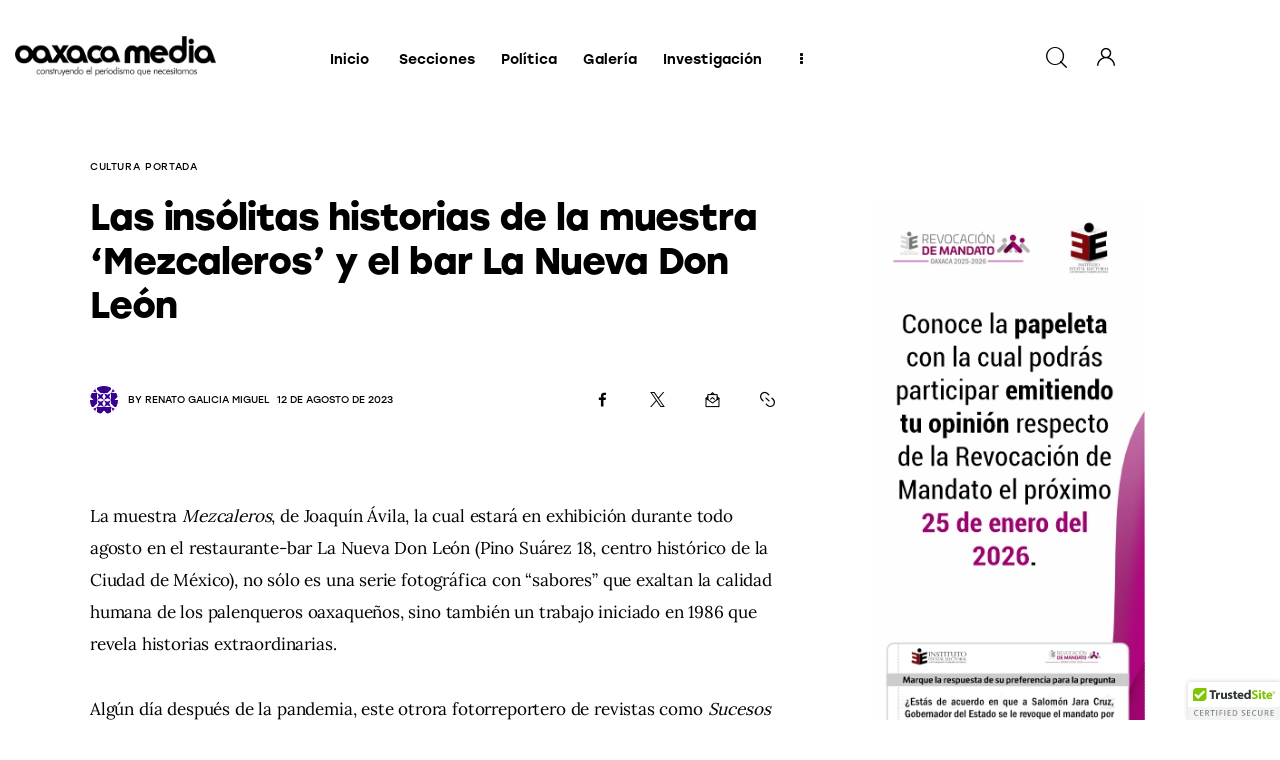

--- FILE ---
content_type: text/html; charset=UTF-8
request_url: https://oaxaca.media/2023/08/las-insolitas-historias-de-la-muestra-mezcaleros-y-el-bar-la-nueva-don-leon/
body_size: 24918
content:
<!DOCTYPE html>
<html lang="es" xmlns:og="http://ogp.me/ns#" xmlns:fb="http://ogp.me/ns/fb#" class="no-js scheme_default">
<head>
				<meta charset="UTF-8">
					<meta name="viewport" content="width=device-width, initial-scale=1">
		<meta name="format-detection" content="telephone=no">
		<link rel="profile" href="//gmpg.org/xfn/11">
		<title>Las insólitas historias de la muestra &#8216;Mezcaleros&#8217; y el bar La Nueva Don León &#8211; OM</title>
<meta name='robots' content='max-image-preview:large' />
	<style>img:is([sizes="auto" i], [sizes^="auto," i]) { contain-intrinsic-size: 3000px 1500px }</style>
	<link rel='dns-prefetch' href='//cdn.trustedsite.com' />
<link rel='dns-prefetch' href='//stats.wp.com' />
<link rel='dns-prefetch' href='//use.typekit.net' />
<link rel='dns-prefetch' href='//fonts.googleapis.com' />
<link rel='preconnect' href='//c0.wp.com' />
<link rel="alternate" type="application/rss+xml" title="OM &raquo; Feed" href="https://oaxaca.media/feed/" />
<link rel="alternate" type="application/rss+xml" title="OM &raquo; Feed de los comentarios" href="https://oaxaca.media/comments/feed/" />
			<meta property="og:type" content="article" />
			<meta property="og:url" content="https://oaxaca.media/2023/08/las-insolitas-historias-de-la-muestra-mezcaleros-y-el-bar-la-nueva-don-leon/" />
			<meta property="og:title" content="Las insólitas historias de la muestra &#8216;Mezcaleros&#8217; y el bar La Nueva Don León" />
			<meta property="og:description" content="
La muestra Mezcaleros, de Joaquín Ávila, la cual estará en exhibición durante todo agosto en el restaurante-bar La Nueva Don León (Pino Suárez 18, centro histórico de la Ciudad de México), no sólo es una serie fotográfica con “sabores” que exaltan la calidad humana de los palenqueros oaxaqueños, sino también un trabajo iniciado en" />  
							<meta property="og:image" content="https://oaxaca.media/wp-content/uploads/2023/08/1.jpg"/>
				<script type="text/javascript">
/* <![CDATA[ */
window._wpemojiSettings = {"baseUrl":"https:\/\/s.w.org\/images\/core\/emoji\/16.0.1\/72x72\/","ext":".png","svgUrl":"https:\/\/s.w.org\/images\/core\/emoji\/16.0.1\/svg\/","svgExt":".svg","source":{"concatemoji":"https:\/\/oaxaca.media\/wp-includes\/js\/wp-emoji-release.min.js?ver=6.8.3"}};
/*! This file is auto-generated */
!function(s,n){var o,i,e;function c(e){try{var t={supportTests:e,timestamp:(new Date).valueOf()};sessionStorage.setItem(o,JSON.stringify(t))}catch(e){}}function p(e,t,n){e.clearRect(0,0,e.canvas.width,e.canvas.height),e.fillText(t,0,0);var t=new Uint32Array(e.getImageData(0,0,e.canvas.width,e.canvas.height).data),a=(e.clearRect(0,0,e.canvas.width,e.canvas.height),e.fillText(n,0,0),new Uint32Array(e.getImageData(0,0,e.canvas.width,e.canvas.height).data));return t.every(function(e,t){return e===a[t]})}function u(e,t){e.clearRect(0,0,e.canvas.width,e.canvas.height),e.fillText(t,0,0);for(var n=e.getImageData(16,16,1,1),a=0;a<n.data.length;a++)if(0!==n.data[a])return!1;return!0}function f(e,t,n,a){switch(t){case"flag":return n(e,"\ud83c\udff3\ufe0f\u200d\u26a7\ufe0f","\ud83c\udff3\ufe0f\u200b\u26a7\ufe0f")?!1:!n(e,"\ud83c\udde8\ud83c\uddf6","\ud83c\udde8\u200b\ud83c\uddf6")&&!n(e,"\ud83c\udff4\udb40\udc67\udb40\udc62\udb40\udc65\udb40\udc6e\udb40\udc67\udb40\udc7f","\ud83c\udff4\u200b\udb40\udc67\u200b\udb40\udc62\u200b\udb40\udc65\u200b\udb40\udc6e\u200b\udb40\udc67\u200b\udb40\udc7f");case"emoji":return!a(e,"\ud83e\udedf")}return!1}function g(e,t,n,a){var r="undefined"!=typeof WorkerGlobalScope&&self instanceof WorkerGlobalScope?new OffscreenCanvas(300,150):s.createElement("canvas"),o=r.getContext("2d",{willReadFrequently:!0}),i=(o.textBaseline="top",o.font="600 32px Arial",{});return e.forEach(function(e){i[e]=t(o,e,n,a)}),i}function t(e){var t=s.createElement("script");t.src=e,t.defer=!0,s.head.appendChild(t)}"undefined"!=typeof Promise&&(o="wpEmojiSettingsSupports",i=["flag","emoji"],n.supports={everything:!0,everythingExceptFlag:!0},e=new Promise(function(e){s.addEventListener("DOMContentLoaded",e,{once:!0})}),new Promise(function(t){var n=function(){try{var e=JSON.parse(sessionStorage.getItem(o));if("object"==typeof e&&"number"==typeof e.timestamp&&(new Date).valueOf()<e.timestamp+604800&&"object"==typeof e.supportTests)return e.supportTests}catch(e){}return null}();if(!n){if("undefined"!=typeof Worker&&"undefined"!=typeof OffscreenCanvas&&"undefined"!=typeof URL&&URL.createObjectURL&&"undefined"!=typeof Blob)try{var e="postMessage("+g.toString()+"("+[JSON.stringify(i),f.toString(),p.toString(),u.toString()].join(",")+"));",a=new Blob([e],{type:"text/javascript"}),r=new Worker(URL.createObjectURL(a),{name:"wpTestEmojiSupports"});return void(r.onmessage=function(e){c(n=e.data),r.terminate(),t(n)})}catch(e){}c(n=g(i,f,p,u))}t(n)}).then(function(e){for(var t in e)n.supports[t]=e[t],n.supports.everything=n.supports.everything&&n.supports[t],"flag"!==t&&(n.supports.everythingExceptFlag=n.supports.everythingExceptFlag&&n.supports[t]);n.supports.everythingExceptFlag=n.supports.everythingExceptFlag&&!n.supports.flag,n.DOMReady=!1,n.readyCallback=function(){n.DOMReady=!0}}).then(function(){return e}).then(function(){var e;n.supports.everything||(n.readyCallback(),(e=n.source||{}).concatemoji?t(e.concatemoji):e.wpemoji&&e.twemoji&&(t(e.twemoji),t(e.wpemoji)))}))}((window,document),window._wpemojiSettings);
/* ]]> */
</script>
<link property="stylesheet" rel='stylesheet' id='jetpack_related-posts-css' href='https://c0.wp.com/p/jetpack/15.4/modules/related-posts/related-posts.css' type='text/css' media='all' />
<style id='wp-emoji-styles-inline-css' type='text/css'>
	img.wp-smiley, img.emoji {
		display: inline !important;
		border: none !important;
		box-shadow: none !important;
		height: 1em !important;
		width: 1em !important;
		margin: 0 0.07em !important;
		vertical-align: -0.1em !important;
		background: none !important;
		padding: 0 !important;
	}
</style>
<link property="stylesheet" rel='stylesheet' id='wp-block-library-css' href='https://c0.wp.com/c/6.8.3/wp-includes/css/dist/block-library/style.min.css' type='text/css' media='all' />
<style id='wppb-edit-profile-style-inline-css' type='text/css'>
</style>
<style id='wppb-login-style-inline-css' type='text/css'>
</style>
<style id='wppb-recover-password-style-inline-css' type='text/css'>
</style>
<style id='wppb-register-style-inline-css' type='text/css'>
</style>
<link property="stylesheet" rel='stylesheet' id='mediaelement-css' href='https://c0.wp.com/c/6.8.3/wp-includes/js/mediaelement/mediaelementplayer-legacy.min.css' type='text/css' media='all' />
<link property="stylesheet" rel='stylesheet' id='wp-mediaelement-css' href='https://c0.wp.com/c/6.8.3/wp-includes/js/mediaelement/wp-mediaelement.min.css' type='text/css' media='all' />
<style id='jetpack-sharing-buttons-style-inline-css' type='text/css'>
.jetpack-sharing-buttons__services-list{display:flex;flex-direction:row;flex-wrap:wrap;gap:0;list-style-type:none;margin:5px;padding:0}.jetpack-sharing-buttons__services-list.has-small-icon-size{font-size:12px}.jetpack-sharing-buttons__services-list.has-normal-icon-size{font-size:16px}.jetpack-sharing-buttons__services-list.has-large-icon-size{font-size:24px}.jetpack-sharing-buttons__services-list.has-huge-icon-size{font-size:36px}@media print{.jetpack-sharing-buttons__services-list{display:none!important}}.editor-styles-wrapper .wp-block-jetpack-sharing-buttons{gap:0;padding-inline-start:0}ul.jetpack-sharing-buttons__services-list.has-background{padding:1.25em 2.375em}
</style>
<link property="stylesheet" rel='stylesheet' id='mpp_gutenberg-css' href='https://oaxaca.media/wp-content/plugins/profile-builder/add-ons-free/user-profile-picture/dist/blocks.style.build.css?ver=2.6.0' type='text/css' media='all' />
<style id='global-styles-inline-css' type='text/css'>
:root{--wp--preset--aspect-ratio--square: 1;--wp--preset--aspect-ratio--4-3: 4/3;--wp--preset--aspect-ratio--3-4: 3/4;--wp--preset--aspect-ratio--3-2: 3/2;--wp--preset--aspect-ratio--2-3: 2/3;--wp--preset--aspect-ratio--16-9: 16/9;--wp--preset--aspect-ratio--9-16: 9/16;--wp--preset--color--black: #000000;--wp--preset--color--cyan-bluish-gray: #abb8c3;--wp--preset--color--white: #ffffff;--wp--preset--color--pale-pink: #f78da7;--wp--preset--color--vivid-red: #cf2e2e;--wp--preset--color--luminous-vivid-orange: #ff6900;--wp--preset--color--luminous-vivid-amber: #fcb900;--wp--preset--color--light-green-cyan: #7bdcb5;--wp--preset--color--vivid-green-cyan: #00d084;--wp--preset--color--pale-cyan-blue: #8ed1fc;--wp--preset--color--vivid-cyan-blue: #0693e3;--wp--preset--color--vivid-purple: #9b51e0;--wp--preset--color--bg-color: #ffffff;--wp--preset--color--bd-color: #E6E1DE;--wp--preset--color--bd-hover: #BEB6B1;--wp--preset--color--text-dark: #211916;--wp--preset--color--text-light: #AAA8A5;--wp--preset--color--text-link: #C8957F;--wp--preset--color--text-hover: #BC866F;--wp--preset--color--text-link-2: #C09550;--wp--preset--color--text-hover-2: #A27836;--wp--preset--color--text-link-3: #2948D0;--wp--preset--color--text-hover-3: #1530A8;--wp--preset--gradient--vivid-cyan-blue-to-vivid-purple: linear-gradient(135deg,rgba(6,147,227,1) 0%,rgb(155,81,224) 100%);--wp--preset--gradient--light-green-cyan-to-vivid-green-cyan: linear-gradient(135deg,rgb(122,220,180) 0%,rgb(0,208,130) 100%);--wp--preset--gradient--luminous-vivid-amber-to-luminous-vivid-orange: linear-gradient(135deg,rgba(252,185,0,1) 0%,rgba(255,105,0,1) 100%);--wp--preset--gradient--luminous-vivid-orange-to-vivid-red: linear-gradient(135deg,rgba(255,105,0,1) 0%,rgb(207,46,46) 100%);--wp--preset--gradient--very-light-gray-to-cyan-bluish-gray: linear-gradient(135deg,rgb(238,238,238) 0%,rgb(169,184,195) 100%);--wp--preset--gradient--cool-to-warm-spectrum: linear-gradient(135deg,rgb(74,234,220) 0%,rgb(151,120,209) 20%,rgb(207,42,186) 40%,rgb(238,44,130) 60%,rgb(251,105,98) 80%,rgb(254,248,76) 100%);--wp--preset--gradient--blush-light-purple: linear-gradient(135deg,rgb(255,206,236) 0%,rgb(152,150,240) 100%);--wp--preset--gradient--blush-bordeaux: linear-gradient(135deg,rgb(254,205,165) 0%,rgb(254,45,45) 50%,rgb(107,0,62) 100%);--wp--preset--gradient--luminous-dusk: linear-gradient(135deg,rgb(255,203,112) 0%,rgb(199,81,192) 50%,rgb(65,88,208) 100%);--wp--preset--gradient--pale-ocean: linear-gradient(135deg,rgb(255,245,203) 0%,rgb(182,227,212) 50%,rgb(51,167,181) 100%);--wp--preset--gradient--electric-grass: linear-gradient(135deg,rgb(202,248,128) 0%,rgb(113,206,126) 100%);--wp--preset--gradient--midnight: linear-gradient(135deg,rgb(2,3,129) 0%,rgb(40,116,252) 100%);--wp--preset--gradient--vertical-link-to-hover: linear-gradient(to bottom,var(--theme-color-text_link) 0%,var(--theme-color-text_hover) 100%);--wp--preset--gradient--diagonal-link-to-hover: linear-gradient(to bottom right,var(--theme-color-text_link) 0%,var(--theme-color-text_hover) 100%);--wp--preset--font-size--small: 13px;--wp--preset--font-size--medium: clamp(14px, 0.875rem + ((1vw - 3.2px) * 0.779), 20px);--wp--preset--font-size--large: clamp(22.041px, 1.378rem + ((1vw - 3.2px) * 1.813), 36px);--wp--preset--font-size--x-large: clamp(25.014px, 1.563rem + ((1vw - 3.2px) * 2.206), 42px);--wp--preset--font-family--p-font: Lora;--wp--preset--font-family--post-font: inherit;--wp--preset--font-family--h-1-font: Stolzl;--wp--preset--spacing--20: 0.44rem;--wp--preset--spacing--30: 0.67rem;--wp--preset--spacing--40: 1rem;--wp--preset--spacing--50: 1.5rem;--wp--preset--spacing--60: 2.25rem;--wp--preset--spacing--70: 3.38rem;--wp--preset--spacing--80: 5.06rem;--wp--preset--shadow--natural: 6px 6px 9px rgba(0, 0, 0, 0.2);--wp--preset--shadow--deep: 12px 12px 50px rgba(0, 0, 0, 0.4);--wp--preset--shadow--sharp: 6px 6px 0px rgba(0, 0, 0, 0.2);--wp--preset--shadow--outlined: 6px 6px 0px -3px rgba(255, 255, 255, 1), 6px 6px rgba(0, 0, 0, 1);--wp--preset--shadow--crisp: 6px 6px 0px rgba(0, 0, 0, 1);--wp--custom--spacing--tiny: var(--sc-space-tiny,   1rem);--wp--custom--spacing--small: var(--sc-space-small,  2rem);--wp--custom--spacing--medium: var(--sc-space-medium, 3.3333rem);--wp--custom--spacing--large: var(--sc-space-large,  6.6667rem);--wp--custom--spacing--huge: var(--sc-space-huge,   8.6667rem);}:root { --wp--style--global--content-size: 695px;--wp--style--global--wide-size: 1090px; }:where(body) { margin: 0; }.wp-site-blocks > .alignleft { float: left; margin-right: 2em; }.wp-site-blocks > .alignright { float: right; margin-left: 2em; }.wp-site-blocks > .aligncenter { justify-content: center; margin-left: auto; margin-right: auto; }:where(.is-layout-flex){gap: 0.5em;}:where(.is-layout-grid){gap: 0.5em;}.is-layout-flow > .alignleft{float: left;margin-inline-start: 0;margin-inline-end: 2em;}.is-layout-flow > .alignright{float: right;margin-inline-start: 2em;margin-inline-end: 0;}.is-layout-flow > .aligncenter{margin-left: auto !important;margin-right: auto !important;}.is-layout-constrained > .alignleft{float: left;margin-inline-start: 0;margin-inline-end: 2em;}.is-layout-constrained > .alignright{float: right;margin-inline-start: 2em;margin-inline-end: 0;}.is-layout-constrained > .aligncenter{margin-left: auto !important;margin-right: auto !important;}.is-layout-constrained > :where(:not(.alignleft):not(.alignright):not(.alignfull)){max-width: var(--wp--style--global--content-size);margin-left: auto !important;margin-right: auto !important;}.is-layout-constrained > .alignwide{max-width: var(--wp--style--global--wide-size);}body .is-layout-flex{display: flex;}.is-layout-flex{flex-wrap: wrap;align-items: center;}.is-layout-flex > :is(*, div){margin: 0;}body .is-layout-grid{display: grid;}.is-layout-grid > :is(*, div){margin: 0;}body{padding-top: 0px;padding-right: 0px;padding-bottom: 0px;padding-left: 0px;}a:where(:not(.wp-element-button)){text-decoration: underline;}:root :where(.wp-element-button, .wp-block-button__link){background-color: #32373c;border-width: 0;color: #fff;font-family: inherit;font-size: inherit;line-height: inherit;padding: calc(0.667em + 2px) calc(1.333em + 2px);text-decoration: none;}.has-black-color{color: var(--wp--preset--color--black) !important;}.has-cyan-bluish-gray-color{color: var(--wp--preset--color--cyan-bluish-gray) !important;}.has-white-color{color: var(--wp--preset--color--white) !important;}.has-pale-pink-color{color: var(--wp--preset--color--pale-pink) !important;}.has-vivid-red-color{color: var(--wp--preset--color--vivid-red) !important;}.has-luminous-vivid-orange-color{color: var(--wp--preset--color--luminous-vivid-orange) !important;}.has-luminous-vivid-amber-color{color: var(--wp--preset--color--luminous-vivid-amber) !important;}.has-light-green-cyan-color{color: var(--wp--preset--color--light-green-cyan) !important;}.has-vivid-green-cyan-color{color: var(--wp--preset--color--vivid-green-cyan) !important;}.has-pale-cyan-blue-color{color: var(--wp--preset--color--pale-cyan-blue) !important;}.has-vivid-cyan-blue-color{color: var(--wp--preset--color--vivid-cyan-blue) !important;}.has-vivid-purple-color{color: var(--wp--preset--color--vivid-purple) !important;}.has-bg-color-color{color: var(--wp--preset--color--bg-color) !important;}.has-bd-color-color{color: var(--wp--preset--color--bd-color) !important;}.has-bd-hover-color{color: var(--wp--preset--color--bd-hover) !important;}.has-text-dark-color{color: var(--wp--preset--color--text-dark) !important;}.has-text-light-color{color: var(--wp--preset--color--text-light) !important;}.has-text-link-color{color: var(--wp--preset--color--text-link) !important;}.has-text-hover-color{color: var(--wp--preset--color--text-hover) !important;}.has-text-link-2-color{color: var(--wp--preset--color--text-link-2) !important;}.has-text-hover-2-color{color: var(--wp--preset--color--text-hover-2) !important;}.has-text-link-3-color{color: var(--wp--preset--color--text-link-3) !important;}.has-text-hover-3-color{color: var(--wp--preset--color--text-hover-3) !important;}.has-black-background-color{background-color: var(--wp--preset--color--black) !important;}.has-cyan-bluish-gray-background-color{background-color: var(--wp--preset--color--cyan-bluish-gray) !important;}.has-white-background-color{background-color: var(--wp--preset--color--white) !important;}.has-pale-pink-background-color{background-color: var(--wp--preset--color--pale-pink) !important;}.has-vivid-red-background-color{background-color: var(--wp--preset--color--vivid-red) !important;}.has-luminous-vivid-orange-background-color{background-color: var(--wp--preset--color--luminous-vivid-orange) !important;}.has-luminous-vivid-amber-background-color{background-color: var(--wp--preset--color--luminous-vivid-amber) !important;}.has-light-green-cyan-background-color{background-color: var(--wp--preset--color--light-green-cyan) !important;}.has-vivid-green-cyan-background-color{background-color: var(--wp--preset--color--vivid-green-cyan) !important;}.has-pale-cyan-blue-background-color{background-color: var(--wp--preset--color--pale-cyan-blue) !important;}.has-vivid-cyan-blue-background-color{background-color: var(--wp--preset--color--vivid-cyan-blue) !important;}.has-vivid-purple-background-color{background-color: var(--wp--preset--color--vivid-purple) !important;}.has-bg-color-background-color{background-color: var(--wp--preset--color--bg-color) !important;}.has-bd-color-background-color{background-color: var(--wp--preset--color--bd-color) !important;}.has-bd-hover-background-color{background-color: var(--wp--preset--color--bd-hover) !important;}.has-text-dark-background-color{background-color: var(--wp--preset--color--text-dark) !important;}.has-text-light-background-color{background-color: var(--wp--preset--color--text-light) !important;}.has-text-link-background-color{background-color: var(--wp--preset--color--text-link) !important;}.has-text-hover-background-color{background-color: var(--wp--preset--color--text-hover) !important;}.has-text-link-2-background-color{background-color: var(--wp--preset--color--text-link-2) !important;}.has-text-hover-2-background-color{background-color: var(--wp--preset--color--text-hover-2) !important;}.has-text-link-3-background-color{background-color: var(--wp--preset--color--text-link-3) !important;}.has-text-hover-3-background-color{background-color: var(--wp--preset--color--text-hover-3) !important;}.has-black-border-color{border-color: var(--wp--preset--color--black) !important;}.has-cyan-bluish-gray-border-color{border-color: var(--wp--preset--color--cyan-bluish-gray) !important;}.has-white-border-color{border-color: var(--wp--preset--color--white) !important;}.has-pale-pink-border-color{border-color: var(--wp--preset--color--pale-pink) !important;}.has-vivid-red-border-color{border-color: var(--wp--preset--color--vivid-red) !important;}.has-luminous-vivid-orange-border-color{border-color: var(--wp--preset--color--luminous-vivid-orange) !important;}.has-luminous-vivid-amber-border-color{border-color: var(--wp--preset--color--luminous-vivid-amber) !important;}.has-light-green-cyan-border-color{border-color: var(--wp--preset--color--light-green-cyan) !important;}.has-vivid-green-cyan-border-color{border-color: var(--wp--preset--color--vivid-green-cyan) !important;}.has-pale-cyan-blue-border-color{border-color: var(--wp--preset--color--pale-cyan-blue) !important;}.has-vivid-cyan-blue-border-color{border-color: var(--wp--preset--color--vivid-cyan-blue) !important;}.has-vivid-purple-border-color{border-color: var(--wp--preset--color--vivid-purple) !important;}.has-bg-color-border-color{border-color: var(--wp--preset--color--bg-color) !important;}.has-bd-color-border-color{border-color: var(--wp--preset--color--bd-color) !important;}.has-bd-hover-border-color{border-color: var(--wp--preset--color--bd-hover) !important;}.has-text-dark-border-color{border-color: var(--wp--preset--color--text-dark) !important;}.has-text-light-border-color{border-color: var(--wp--preset--color--text-light) !important;}.has-text-link-border-color{border-color: var(--wp--preset--color--text-link) !important;}.has-text-hover-border-color{border-color: var(--wp--preset--color--text-hover) !important;}.has-text-link-2-border-color{border-color: var(--wp--preset--color--text-link-2) !important;}.has-text-hover-2-border-color{border-color: var(--wp--preset--color--text-hover-2) !important;}.has-text-link-3-border-color{border-color: var(--wp--preset--color--text-link-3) !important;}.has-text-hover-3-border-color{border-color: var(--wp--preset--color--text-hover-3) !important;}.has-vivid-cyan-blue-to-vivid-purple-gradient-background{background: var(--wp--preset--gradient--vivid-cyan-blue-to-vivid-purple) !important;}.has-light-green-cyan-to-vivid-green-cyan-gradient-background{background: var(--wp--preset--gradient--light-green-cyan-to-vivid-green-cyan) !important;}.has-luminous-vivid-amber-to-luminous-vivid-orange-gradient-background{background: var(--wp--preset--gradient--luminous-vivid-amber-to-luminous-vivid-orange) !important;}.has-luminous-vivid-orange-to-vivid-red-gradient-background{background: var(--wp--preset--gradient--luminous-vivid-orange-to-vivid-red) !important;}.has-very-light-gray-to-cyan-bluish-gray-gradient-background{background: var(--wp--preset--gradient--very-light-gray-to-cyan-bluish-gray) !important;}.has-cool-to-warm-spectrum-gradient-background{background: var(--wp--preset--gradient--cool-to-warm-spectrum) !important;}.has-blush-light-purple-gradient-background{background: var(--wp--preset--gradient--blush-light-purple) !important;}.has-blush-bordeaux-gradient-background{background: var(--wp--preset--gradient--blush-bordeaux) !important;}.has-luminous-dusk-gradient-background{background: var(--wp--preset--gradient--luminous-dusk) !important;}.has-pale-ocean-gradient-background{background: var(--wp--preset--gradient--pale-ocean) !important;}.has-electric-grass-gradient-background{background: var(--wp--preset--gradient--electric-grass) !important;}.has-midnight-gradient-background{background: var(--wp--preset--gradient--midnight) !important;}.has-vertical-link-to-hover-gradient-background{background: var(--wp--preset--gradient--vertical-link-to-hover) !important;}.has-diagonal-link-to-hover-gradient-background{background: var(--wp--preset--gradient--diagonal-link-to-hover) !important;}.has-small-font-size{font-size: var(--wp--preset--font-size--small) !important;}.has-medium-font-size{font-size: var(--wp--preset--font-size--medium) !important;}.has-large-font-size{font-size: var(--wp--preset--font-size--large) !important;}.has-x-large-font-size{font-size: var(--wp--preset--font-size--x-large) !important;}.has-p-font-font-family{font-family: var(--wp--preset--font-family--p-font) !important;}.has-post-font-font-family{font-family: var(--wp--preset--font-family--post-font) !important;}.has-h-1-font-font-family{font-family: var(--wp--preset--font-family--h-1-font) !important;}
:root :where(.wp-block-button .wp-block-button__link){background-color: var(--theme-color-text_link);border-radius: 0;color: var(--theme-color-inverse_link);font-family: var(--theme-font-button_font-family);font-size: var(--theme-font-button_font-size);font-weight: var(--theme-font-button_font-weight);line-height: var(--theme-font-button_line-height);}
:where(.wp-block-post-template.is-layout-flex){gap: 1.25em;}:where(.wp-block-post-template.is-layout-grid){gap: 1.25em;}
:where(.wp-block-columns.is-layout-flex){gap: 2em;}:where(.wp-block-columns.is-layout-grid){gap: 2em;}
:root :where(.wp-block-pullquote){border-width: 1px 0;font-size: clamp(0.984em, 0.984rem + ((1vw - 0.2em) * 1.072), 1.5em);line-height: 1.6;}
:root :where(.wp-block-post-comments){padding-top: var(--wp--custom--spacing--small);}
:root :where(.wp-block-quote){border-width: 1px;}
</style>
<link property="stylesheet" rel='stylesheet' id='awesome-weather-css' href='https://oaxaca.media/wp-content/plugins/awesome-weather/awesome-weather.css?ver=6.8.3' type='text/css' media='all' />
<style id='awesome-weather-inline-css' type='text/css'>
.awesome-weather-wrap { font-family: 'Open Sans', sans-serif; font-weight: 400; font-size: 14px; line-height: 14px; }
</style>
<link property="stylesheet" rel='stylesheet' id='opensans-googlefont-css' href='//fonts.googleapis.com/css?family=Open+Sans%3A400&#038;ver=6.8.3' type='text/css' media='all' />
<link property="stylesheet" rel='stylesheet' id='wp-components-css' href='https://c0.wp.com/c/6.8.3/wp-includes/css/dist/components/style.min.css' type='text/css' media='all' />
<link property="stylesheet" rel='stylesheet' id='godaddy-styles-css' href='https://oaxaca.media/wp-content/mu-plugins/vendor/wpex/godaddy-launch/includes/Dependencies/GoDaddy/Styles/build/latest.css?ver=2.0.2' type='text/css' media='all' />


<link property="stylesheet" rel='stylesheet' id='elementor-gf-local-roboto-css' href='https://oaxaca.media/wp-content/uploads/elementor/google-fonts/css/roboto.css?ver=1742226516' type='text/css' media='all' />
<link property="stylesheet" rel='stylesheet' id='elementor-gf-local-robotoslab-css' href='https://oaxaca.media/wp-content/uploads/elementor/google-fonts/css/robotoslab.css?ver=1742226519' type='text/css' media='all' />
<link property="stylesheet" rel='stylesheet' id='wppb_stylesheet-css' href='https://oaxaca.media/wp-content/plugins/profile-builder/assets/css/style-front-end.css?ver=3.15.2' type='text/css' media='all' />
<script type="text/javascript" src="https://c0.wp.com/c/6.8.3/wp-includes/js/jquery/jquery.min.js" id="jquery-core-js"></script>
<script type="text/javascript" src="https://c0.wp.com/c/6.8.3/wp-includes/js/jquery/jquery-migrate.min.js" id="jquery-migrate-js"></script>
<link rel="https://api.w.org/" href="https://oaxaca.media/wp-json/" /><link rel="alternate" title="JSON" type="application/json" href="https://oaxaca.media/wp-json/wp/v2/posts/46209" /><link rel="EditURI" type="application/rsd+xml" title="RSD" href="https://oaxaca.media/xmlrpc.php?rsd" />
<meta name="generator" content="WordPress 6.8.3" />
<link rel="canonical" href="https://oaxaca.media/2023/08/las-insolitas-historias-de-la-muestra-mezcaleros-y-el-bar-la-nueva-don-leon/" />
<link rel='shortlink' href='https://oaxaca.media/?p=46209' />
<link rel="alternate" title="oEmbed (JSON)" type="application/json+oembed" href="https://oaxaca.media/wp-json/oembed/1.0/embed?url=https%3A%2F%2Foaxaca.media%2F2023%2F08%2Flas-insolitas-historias-de-la-muestra-mezcaleros-y-el-bar-la-nueva-don-leon%2F" />
<link rel="alternate" title="oEmbed (XML)" type="text/xml+oembed" href="https://oaxaca.media/wp-json/oembed/1.0/embed?url=https%3A%2F%2Foaxaca.media%2F2023%2F08%2Flas-insolitas-historias-de-la-muestra-mezcaleros-y-el-bar-la-nueva-don-leon%2F&#038;format=xml" />
	<style>img#wpstats{display:none}</style>
		<meta name="generator" content="Elementor 3.34.2; features: e_font_icon_svg, additional_custom_breakpoints; settings: css_print_method-external, google_font-enabled, font_display-swap">
			<style>
				.e-con.e-parent:nth-of-type(n+4):not(.e-lazyloaded):not(.e-no-lazyload),
				.e-con.e-parent:nth-of-type(n+4):not(.e-lazyloaded):not(.e-no-lazyload) * {
					background-image: none !important;
				}
				@media screen and (max-height: 1024px) {
					.e-con.e-parent:nth-of-type(n+3):not(.e-lazyloaded):not(.e-no-lazyload),
					.e-con.e-parent:nth-of-type(n+3):not(.e-lazyloaded):not(.e-no-lazyload) * {
						background-image: none !important;
					}
				}
				@media screen and (max-height: 640px) {
					.e-con.e-parent:nth-of-type(n+2):not(.e-lazyloaded):not(.e-no-lazyload),
					.e-con.e-parent:nth-of-type(n+2):not(.e-lazyloaded):not(.e-no-lazyload) * {
						background-image: none !important;
					}
				}
			</style>
			<link rel="icon" href="https://oaxaca.media/wp-content/uploads/2021/09/favicon1-48x48.png" sizes="32x32" />
<link rel="icon" href="https://oaxaca.media/wp-content/uploads/2021/09/favicon1-300x300.png" sizes="192x192" />
<link rel="apple-touch-icon" href="https://oaxaca.media/wp-content/uploads/2021/09/favicon1-300x300.png" />
<meta name="msapplication-TileImage" content="https://oaxaca.media/wp-content/uploads/2021/09/favicon1-300x300.png" />
		<style type="text/css" id="wp-custom-css">
			.widget .widget_title .widgettitle_icons_wrapper, .sidebar .widget .widget_title .widgettitle_icons_wrapper, .sidebar .widget .widgettitle .widgettitle_icons_wrapper, .elementor-sidebar .widget_title .widgettitle_icons_wrapper, .elementor-sidebar .sc_item_title .widgettitle_icons_wrapper, .elementor-sidebar .sc_item_title_text .widgettitle_icons_wrapper{
	visibility: hidden;
}
/* Parche temporal: evita que header/footer queden fijos “encimando” contenido */
header, .site-header, .header_wrap { position: relative !important; }
footer, .site-footer, .footer_wrap { position: relative !important; }
/* Mantén header (normal y compacto sticky de ThemeREX) por encima */
.header_wrap,
.site-header,
.top_panel,
.sc_layouts_row_fixed,
.sc_layouts_row_fixed_on,
.sc_layouts_row_fixed_always {
  z-index: 100000 !important;
}
/* Elimina el espacio superior que se inyecta en el contenedor del contenido */
.page_content_wrap{
  margin-top: 0 !important;
}
/* Si el problema ocurre sobre todo en Home, usa solo esta variante:
.home .page_content_wrap{
  margin-top: 0 !important;
}
*/		</style>
		
<!-- START - Open Graph and Twitter Card Tags 3.3.7 -->
 <!-- Facebook Open Graph -->
  <meta property="og:locale" content="es_ES"/>
  <meta property="og:site_name" content="OM"/>
  <meta property="og:title" content="Las insólitas historias de la muestra &#039;Mezcaleros&#039; y el bar La Nueva Don León"/>
  <meta property="og:url" content="https://oaxaca.media/2023/08/las-insolitas-historias-de-la-muestra-mezcaleros-y-el-bar-la-nueva-don-leon/"/>
  <meta property="og:type" content="article"/>
  <meta property="og:description" content="La muestra Mezcaleros, de Joaquín Ávila, la cual estará en exhibición durante todo agosto en el restaurante-bar La Nueva Don León (Pino Suárez 18, centro histórico de la Ciudad de México), no sólo es una serie fotográfica con “sabores” que exaltan la calidad humana de los palenqueros oaxaqueños, sin"/>
  <meta property="og:image" content="https://oaxaca.media/wp-content/uploads/2023/08/1.jpg"/>
  <meta property="og:image:url" content="https://oaxaca.media/wp-content/uploads/2023/08/1.jpg"/>
  <meta property="og:image:secure_url" content="https://oaxaca.media/wp-content/uploads/2023/08/1.jpg"/>
  <meta property="article:published_time" content="2023-08-12T20:49:47-06:00"/>
  <meta property="article:modified_time" content="2023-08-14T17:46:58-06:00" />
  <meta property="og:updated_time" content="2023-08-14T17:46:58-06:00" />
  <meta property="article:section" content="Cultura"/>
  <meta property="article:section" content="Portada"/>
 <!-- Google+ / Schema.org -->
  <meta itemprop="name" content="Las insólitas historias de la muestra &#039;Mezcaleros&#039; y el bar La Nueva Don León"/>
  <meta itemprop="headline" content="Las insólitas historias de la muestra &#039;Mezcaleros&#039; y el bar La Nueva Don León"/>
  <meta itemprop="description" content="La muestra Mezcaleros, de Joaquín Ávila, la cual estará en exhibición durante todo agosto en el restaurante-bar La Nueva Don León (Pino Suárez 18, centro histórico de la Ciudad de México), no sólo es una serie fotográfica con “sabores” que exaltan la calidad humana de los palenqueros oaxaqueños, sin"/>
  <meta itemprop="image" content="https://oaxaca.media/wp-content/uploads/2023/08/1.jpg"/>
  <meta itemprop="datePublished" content="2023-08-12"/>
  <meta itemprop="dateModified" content="2023-08-14T17:46:58-06:00" />
  <meta itemprop="author" content="Renato Galicia Miguel"/>
 <!-- Twitter Cards -->
 <!-- SEO -->
 <!-- Misc. tags -->
 <!-- is_singular -->
<!-- END - Open Graph and Twitter Card Tags 3.3.7 -->
	

<link property="stylesheet" rel='stylesheet' id='trx_addons-icons-css' href='https://oaxaca.media/wp-content/plugins/trx_addons/css/font-icons/css/trx_addons_icons.css' type='text/css' media='all' />
<link property="stylesheet" rel='stylesheet' id='magnific-popup-css' href='https://oaxaca.media/wp-content/plugins/trx_addons/js/magnific/magnific-popup.min.css' type='text/css' media='all' />

<link property="stylesheet" rel='stylesheet' id='elementor-frontend-css' href='https://oaxaca.media/wp-content/plugins/elementor/assets/css/frontend.min.css?ver=3.34.2' type='text/css' media='all' />
<link property="stylesheet" rel='stylesheet' id='elementor-post-52277-css' href='https://oaxaca.media/wp-content/uploads/elementor/css/post-52277.css?ver=1768901559' type='text/css' media='all' />
<link property="stylesheet" rel='stylesheet' id='elementor-post-52250-css' href='https://oaxaca.media/wp-content/uploads/elementor/css/post-52250.css?ver=1768901559' type='text/css' media='all' />
<link property="stylesheet" rel='stylesheet' id='widget-spacer-css' href='https://oaxaca.media/wp-content/plugins/elementor/assets/css/widget-spacer.min.css?ver=3.34.2' type='text/css' media='all' />
<link property="stylesheet" rel='stylesheet' id='trx_addons-css' href='https://oaxaca.media/wp-content/plugins/trx_addons/css/__styles.css' type='text/css' media='all' />
<link property="stylesheet" rel='stylesheet' id='trx_addons-animations-css' href='https://oaxaca.media/wp-content/plugins/trx_addons/css/trx_addons.animations.css' type='text/css' media='all' />
<link property="stylesheet" rel='stylesheet' id='trx_addons-widget_banner-css' href='https://oaxaca.media/wp-content/plugins/trx_addons/components/widgets/banner/banner.css' type='text/css' media='all' />
<link property="stylesheet" rel='stylesheet' id='trx_addons-sc_content-css' href='https://oaxaca.media/wp-content/plugins/trx_addons/components/shortcodes/content/content.css' type='text/css' media='all' />
<style type="text/css" id="trx_addons-inline-styles-inline-css">.post-navigation .nav-previous a .nav-arrow { background-image: url(https://oaxaca.media/wp-content/uploads/2023/08/MZ64DWY6YVFGROL3SE72ORP2QU.jpg); }.post-navigation .nav-next a .nav-arrow { background-image: url(https://oaxaca.media/wp-content/uploads/2015/06/LLUVIAS-EN-LA-CIUDAD-1.jpg); }.trx_addons_inline_1146563022 img.logo_image{max-height:53px;}.trx_addons_inline_36927405 img.logo_image{max-height:26px;}.trx_addons_inline_1124874609 img.logo_image{max-height:26px;}.trx_addons_inline_1506678667 img.logo_image{max-height:26px;}.sc_layouts_title_title{font-size:0.4em}.custom-logo-link,.sc_layouts_logo{font-size:1.1em}</style>
<style type="text/css"> 
         /* Hide reCAPTCHA V3 badge */
        .grecaptcha-badge {
        
            visibility: hidden !important;
        
        }
    </style>


<link property="stylesheet" rel='stylesheet' id='webbloger-font-Lora-css' href='https://oaxaca.media/wp-content/themes/webbloger/skins/default/css/font-face/Lora/stylesheet.css' type='text/css' media='all' />
<link property="stylesheet" rel='stylesheet' id='webbloger-font-Stolzl-css' href='https://use.typekit.net/oys6eoo.css' type='text/css' media='all' />
<link property="stylesheet" rel='stylesheet' id='webbloger-fontello-css' href='https://oaxaca.media/wp-content/themes/webbloger/skins/default/css/font-icons/css/fontello.css' type='text/css' media='all' />
<link property="stylesheet" rel='stylesheet' id='webbloger-style-css' href='https://oaxaca.media/wp-content/themes/webbloger/style.css' type='text/css' media='all' />
<link property="stylesheet" rel='stylesheet' id='webbloger-single-css' href='https://oaxaca.media/wp-content/themes/webbloger/skins/default/css/__single.css' type='text/css' media='all' />
<link property="stylesheet" rel='stylesheet' id='webbloger-skin-default-css' href='https://oaxaca.media/wp-content/themes/webbloger/skins/default/css/style.css' type='text/css' media='all' />
<link property="stylesheet" rel='stylesheet' id='webbloger-gutenberg-css' href='https://oaxaca.media/wp-content/themes/webbloger/skins/default/css/__gutenberg.css' type='text/css' media='all' />
<link property="stylesheet" rel='stylesheet' id='webbloger-trx-addons-reviews-css' href='https://oaxaca.media/wp-content/themes/webbloger/skins/default/plugins/trx_addons/trx_addons-reviews.css' type='text/css' media='all' />
<link property="stylesheet" rel='stylesheet' id='webbloger-plugins-css' href='https://oaxaca.media/wp-content/themes/webbloger/skins/default/css/__plugins.css' type='text/css' media='all' />
<link property="stylesheet" rel='stylesheet' id='webbloger-skin-custom-css-default-css' href='https://oaxaca.media/wp-content/themes/webbloger/skins/default/css/extra-style.css' type='text/css' media='all' />
<link property="stylesheet" rel='stylesheet' id='webbloger-custom-css' href='https://oaxaca.media/wp-content/themes/webbloger/skins/default/css/__custom.css' type='text/css' media='all' />
<link property="stylesheet" rel='stylesheet' id='trx_addons-responsive-css' href='https://oaxaca.media/wp-content/plugins/trx_addons/css/__responsive.css' type='text/css' media='(max-width:1439px)' />
<link property="stylesheet" rel='stylesheet' id='trx_addons-sc_content-responsive-css' href='https://oaxaca.media/wp-content/plugins/trx_addons/components/shortcodes/content/content.responsive.css' type='text/css' media='(max-width:1439px)' />
<link property="stylesheet" rel='stylesheet' id='webbloger-gutenberg-responsive-css' href='https://oaxaca.media/wp-content/themes/webbloger/skins/default/css/__gutenberg_responsive.css' type='text/css' media='(max-width:1679px)' />
<link property="stylesheet" rel='stylesheet' id='webbloger-responsive-css' href='https://oaxaca.media/wp-content/themes/webbloger/skins/default/css/__responsive.css' type='text/css' media='(max-width:1679px)' />
<link property="stylesheet" rel='stylesheet' id='webbloger-single-responsive-css' href='https://oaxaca.media/wp-content/themes/webbloger/skins/default/css/__single-responsive.css' type='text/css' media='(max-width:1679px)' /></head>

<body class="wp-singular post-template-default single single-post postid-46209 single-format-gallery wp-custom-logo wp-embed-responsive wp-theme-webbloger allow_lazy_load skin_default  sidebar_present elementor-use-container scheme_default blog_mode_post body_style_wide is_single single_style_style-12 sidebar_show sidebar_right sidebar_small_screen_below trx_addons_present header_type_custom header_style_header-custom-52250 header_position_default menu_side_ no_layout fixed_blocks_sticky elementor-default elementor-kit-52277">

	
	<div class="body_wrap" >

		
		<div class="page_wrap" >

			
							<a class="webbloger_skip_link skip_to_content_link" href="#content_skip_link_anchor" tabindex="0">Skip to content</a>
								<a class="webbloger_skip_link skip_to_sidebar_link" href="#sidebar_skip_link_anchor" tabindex="0">Skip to sidebar</a>
								<a class="webbloger_skip_link skip_to_footer_link" href="#footer_skip_link_anchor" tabindex="0">Skip to footer</a>

				<header class="top_panel top_panel_custom top_panel_custom_52250 top_panel_custom_header-main				 without_bg_image with_featured_image">
			<div data-elementor-type="wp-post" data-elementor-id="52250" class="elementor elementor-52250">
						<section class="elementor-section elementor-top-section elementor-element elementor-element-211cd426 elementor-section-full_width alter_bg elementor-section-height-default elementor-section-height-default sc_fly_static" data-id="211cd426" data-element_type="section">
						<div class="elementor-container elementor-column-gap-wider">
					<div class="elementor-column elementor-col-100 elementor-top-column elementor-element elementor-element-16a71305 sc_content_align_inherit sc_layouts_column_icons_position_left sc_fly_static" data-id="16a71305" data-element_type="column">
			<div class="elementor-widget-wrap elementor-element-populated">
						<div class="sc_layouts_item elementor-element elementor-element-7db3339f sc_fly_static elementor-widget elementor-widget-spacer" data-id="7db3339f" data-element_type="widget" data-widget_type="spacer.default">
				<div class="elementor-widget-container">
							<div class="elementor-spacer">
			<div class="elementor-spacer-inner"></div>
		</div>
						</div>
				</div>
					</div>
		</div>
					</div>
		</section>
				<section class="elementor-section elementor-top-section elementor-element elementor-element-a91b77e elementor-section-content-middle sc_layouts_row sc_layouts_row_type_compact alter_bg elementor-section-boxed elementor-section-height-default elementor-section-height-default sc_fly_static" data-id="a91b77e" data-element_type="section">
						<div class="elementor-container elementor-column-gap-extended">
					<div class="elementor-column elementor-col-25 elementor-top-column elementor-element elementor-element-d647c3a sc_layouts_column_align_left sc_layouts_column sc_content_align_inherit sc_layouts_column_icons_position_left sc_fly_static" data-id="d647c3a" data-element_type="column">
			<div class="elementor-widget-wrap elementor-element-populated">
						<div class="sc_layouts_item elementor-element elementor-element-32cece9 sc_layouts_hide_on_tablet sc_layouts_hide_on_mobile sc_fly_static elementor-widget elementor-widget-trx_sc_layouts_logo" data-id="32cece9" data-element_type="widget" data-widget_type="trx_sc_layouts_logo.default">
				<div class="elementor-widget-container">
					<a href="https://oaxaca.media/"
		class="sc_layouts_logo sc_layouts_logo_default hide_on_tablet hide_on_mobile trx_addons_inline_1146563022" ><img fetchpriority="high" class="lazyload_inited logo_image"
					src="//oaxaca.media/wp-content/uploads/2023/07/oaxacamedia.png"
											srcset="//oaxaca.media/wp-content/uploads/2023/07/oaxacamedia.png 2x"
											alt="OM" width="1000" height="199"></a>				</div>
				</div>
				<div class="sc_layouts_item elementor-element elementor-element-0b23b5d sc_layouts_hide_on_wide sc_layouts_hide_on_desktop sc_layouts_hide_on_notebook sc_fly_static elementor-widget elementor-widget-trx_sc_layouts_logo" data-id="0b23b5d" data-element_type="widget" data-widget_type="trx_sc_layouts_logo.default">
				<div class="elementor-widget-container">
					<a href="https://oaxaca.media/"
		class="sc_layouts_logo sc_layouts_logo_default hide_on_wide hide_on_desktop hide_on_notebook trx_addons_inline_36927405" ><img class="logo_image"
					src="//oaxaca.media/wp-content/uploads/2021/09/logo_web.png"
											srcset="//oaxaca.media/wp-content/uploads/2021/09/logo_web.png 2x"
											alt="OM" width="600" height="251"></a>				</div>
				</div>
					</div>
		</div>
				<div class="elementor-column elementor-col-50 elementor-top-column elementor-element elementor-element-4821b2e sc-mobile_layouts_column_align_center sc_layouts_column sc_layouts_column_align_center sc_layouts_column sc-tablet_layouts_column_align_left sc_layouts_column sc_layouts_hide_on_mobile sc_content_align_inherit sc_layouts_column_icons_position_left sc_fly_static" data-id="4821b2e" data-element_type="column">
			<div class="elementor-widget-wrap elementor-element-populated">
						<div class="sc_layouts_item elementor-element elementor-element-38ea24f sc_fly_static elementor-widget elementor-widget-trx_sc_layouts_menu" data-id="38ea24f" data-element_type="widget" data-widget_type="trx_sc_layouts_menu.default">
				<div class="elementor-widget-container">
					<nav class="sc_layouts_menu sc_layouts_menu_default sc_layouts_menu_dir_horizontal menu_hover_color_line" itemtype="//schema.org/SiteNavigationElement" itemscope="itemscope" data-animation-in="fadeIn" data-animation-out="fadeOut"		><ul id="menu_main" class="sc_layouts_menu_nav menu_main_nav"><li id="menu-item-52314" class="menu-item menu-item-type-post_type menu-item-object-page menu-item-home menu-item-52314"><a href="https://oaxaca.media/"><span>Inicio</span></a></li><li id="menu-item-7822" class="menu-item menu-item-type-custom menu-item-object-custom menu-item-has-children menu-item-7822"><a href="#"><span>Secciones</span></a>
<ul class="sub-menu"><li id="menu-item-9" class="menu-item menu-item-type-custom menu-item-object-custom menu-item-9"><a href="https://oaxaca.media/category/cultura/"><span>Cultura</span></a></li><li id="menu-item-35046" class="menu-item menu-item-type-taxonomy menu-item-object-category menu-item-35046"><a href="https://oaxaca.media/category/medio-ambiente/"><span>Medio Ambiente</span></a></li><li id="menu-item-36823" class="menu-item menu-item-type-taxonomy menu-item-object-category menu-item-36823"><a href="https://oaxaca.media/category/pais/"><span>País</span></a></li><li id="menu-item-31109" class="menu-item menu-item-type-taxonomy menu-item-object-category menu-item-31109"><a href="https://oaxaca.media/category/entrevistas/"><span>Entrevistas</span></a></li><li id="menu-item-37480" class="menu-item menu-item-type-taxonomy menu-item-object-category menu-item-37480"><a href="https://oaxaca.media/category/reportaje/"><span>Reportaje</span></a></li><li id="menu-item-15489" class="menu-item menu-item-type-taxonomy menu-item-object-category menu-item-15489"><a href="https://oaxaca.media/category/oaxenelextranj/"><span>Oaxaca en el extranjero</span></a></li><li id="menu-item-10" class="menu-item menu-item-type-custom menu-item-object-custom menu-item-10"><a href="https://oaxaca.media/category/deporte/"><span>Deportes</span></a></li><li id="menu-item-12" class="menu-item menu-item-type-taxonomy menu-item-object-category menu-item-12"><a href="https://oaxaca.media/category/gastronomia/"><span>Gastronomía</span></a></li><li id="menu-item-11" class="menu-item menu-item-type-taxonomy menu-item-object-category menu-item-11"><a href="https://oaxaca.media/category/cienciaytecnologia/"><span>Ciencia</span></a></li><li id="menu-item-13" class="menu-item menu-item-type-taxonomy menu-item-object-category menu-item-13"><a href="https://oaxaca.media/category/perfiles/"><span>Perfiles</span></a></li><li id="menu-item-8285" class="menu-item menu-item-type-taxonomy menu-item-object-category menu-item-8285"><a href="https://oaxaca.media/category/regiones/"><span>Regiones</span></a></li></ul>
</li><li id="menu-item-8" class="menu-item menu-item-type-custom menu-item-object-custom menu-item-has-children menu-item-8"><a href="https://oaxaca.media/category/politica/"><span>Política</span></a>
<ul class="sub-menu"><li id="menu-item-18" class="menu-item menu-item-type-taxonomy menu-item-object-category menu-item-18"><a href="https://oaxaca.media/category/politica/politicaysalud/"><span>Política y salud</span></a></li><li id="menu-item-14" class="menu-item menu-item-type-taxonomy menu-item-object-category menu-item-14"><a href="https://oaxaca.media/category/politica/politicayeducacion/"><span>Política y educación</span></a></li><li id="menu-item-15" class="menu-item menu-item-type-taxonomy menu-item-object-category menu-item-15"><a href="https://oaxaca.media/category/politica/politicaygenero/"><span>Política y género</span></a></li><li id="menu-item-16" class="menu-item menu-item-type-taxonomy menu-item-object-category menu-item-16"><a href="https://oaxaca.media/category/politica/politicaygobiernos/"><span>Política y gobiernos</span></a></li><li id="menu-item-17" class="menu-item menu-item-type-taxonomy menu-item-object-category menu-item-17"><a href="https://oaxaca.media/category/politica/politicaypartidospoliticos/"><span>Partidos políticos</span></a></li><li id="menu-item-2721" class="menu-item menu-item-type-taxonomy menu-item-object-category menu-item-has-children menu-item-2721"><a href="https://oaxaca.media/category/opinion/"><span>Opinión</span></a>
	<ul class="sub-menu"><li id="menu-item-38255" class="menu-item menu-item-type-taxonomy menu-item-object-category menu-item-38255"><a href="https://oaxaca.media/category/los-pueblos-del-jaguar/"><span>Los pueblos del Jaguar</span></a></li><li id="menu-item-38253" class="menu-item menu-item-type-taxonomy menu-item-object-category menu-item-38253"><a href="https://oaxaca.media/category/oaxaca-profundo/"><span>Oaxaca Profundo</span></a></li><li id="menu-item-38254" class="menu-item menu-item-type-taxonomy menu-item-object-category menu-item-38254"><a href="https://oaxaca.media/category/aqui-no-ha-pasado-nada/"><span>Aquí no ha pasado nada</span></a></li></ul>
</li><li id="menu-item-2615" class="menu-item menu-item-type-taxonomy menu-item-object-category menu-item-2615"><a href="https://oaxaca.media/category/politica/cartones/"><span>Cartones</span></a></li></ul>
</li><li id="menu-item-34622" class="menu-item menu-item-type-taxonomy menu-item-object-category menu-item-has-children menu-item-34622"><a href="https://oaxaca.media/category/fotogaleria/"><span>Galería</span></a>
<ul class="sub-menu"><li id="menu-item-36090" class="menu-item menu-item-type-taxonomy menu-item-object-category menu-item-36090"><a href="https://oaxaca.media/category/video/"><span>Video</span></a></li></ul>
</li><li id="menu-item-52363" class="menu-item menu-item-type-taxonomy menu-item-object-category menu-item-52363"><a href="https://oaxaca.media/category/investigacion/"><span>Investigación</span></a></li><li id="menu-item-36822" class="menu-item menu-item-type-post_type menu-item-object-page menu-item-has-children menu-item-36822"><a href="https://oaxaca.media/quienes-somos/"><span>Quiénes somos</span></a>
<ul class="sub-menu"><li id="menu-item-36829" class="menu-item menu-item-type-post_type menu-item-object-page menu-item-36829"><a href="https://oaxaca.media/nuestros-servicios/"><span>Nuestros servicios</span></a></li></ul>
</li></ul></nav><!-- /.sc_layouts_menu -->				</div>
				</div>
					</div>
		</div>
				<div class="elementor-column elementor-col-25 elementor-top-column elementor-element elementor-element-712de20 sc_layouts_column_align_right sc_layouts_column sc_content_align_inherit sc_layouts_column_icons_position_left sc_fly_static" data-id="712de20" data-element_type="column">
			<div class="elementor-widget-wrap elementor-element-populated">
						<div class="sc_layouts_item elementor-element elementor-element-0ac3928 sc_fly_static elementor-widget elementor-widget-trx_sc_layouts_search" data-id="0ac3928" data-element_type="widget" data-widget_type="trx_sc_layouts_search.default">
				<div class="elementor-widget-container">
					<div class="sc_layouts_search" ><div class="search_wrap search_style_fullscreen layouts_search">
	<div class="search_form_wrap">
		<form role="search" method="get" class="search_form" action="https://oaxaca.media/">
			<input type="hidden" value="" name="post_types">
			<input type="text" class="search_field" placeholder="Type here and hit enter" value="" name="s">
			<button type="submit" class="search_submit trx_addons_icon-search"></button>
		</form>		
					<a class="search_close trx_addons_button_close">
				<span class="trx_addons_button_close_icon"></span>
			</a>
			</div>
	</div></div>				</div>
				</div>
				<div class="sc_layouts_item elementor-element elementor-element-99001fc sc_fly_static elementor-widget elementor-widget-trx_sc_layouts_login" data-id="99001fc" data-element_type="widget" data-widget_type="trx_sc_layouts_login.default">
				<div class="elementor-widget-container">
					<div class="sc_layouts_login sc_layouts_menu sc_layouts_menu_default" ><ul class="sc_layouts_login_menu sc_layouts_menu_nav sc_layouts_menu_no_collapse"><li class="menu-item"><a href="#trx_addons_login_popup" class="trx_addons_popup_link trx_addons_login_link "><span class="sc_layouts_item_icon sc_layouts_login_icon sc_icon_type_icons trx_addons_icon-user-alt"></span><span class="sc_layouts_item_details sc_layouts_login_details"><span class="sc_layouts_item_details_line1 sc_layouts_iconed_text_line1">Login or</span><span class="sc_layouts_item_details_line2 sc_layouts_iconed_text_line2">Register</span></span></a></li></ul></div>				</div>
				</div>
				<div class="sc_layouts_item elementor-element elementor-element-2a5b101 sc_layouts_hide_on_wide sc_layouts_hide_on_desktop sc_layouts_hide_on_notebook sc_layouts_hide_on_tablet sc_fly_static elementor-widget elementor-widget-trx_sc_layouts_menu" data-id="2a5b101" data-element_type="widget" data-widget_type="trx_sc_layouts_menu.default">
				<div class="elementor-widget-container">
					<div class="sc_layouts_iconed_text sc_layouts_menu_mobile_button">
		<a class="sc_layouts_item_link sc_layouts_iconed_text_link" href="#">
			<span class="sc_layouts_item_icon sc_layouts_iconed_text_icon">
				<span></span>
				<span></span>
				<span></span>
			</span>
			<span class="sc_layouts_iconed_text_text">Menu</span>
		</a>
	</div><nav class="sc_layouts_menu sc_layouts_menu_default sc_layouts_menu_dir_horizontal menu_hover_color_line" itemtype="//schema.org/SiteNavigationElement" itemscope="itemscope" data-animation-in="fadeIn" data-animation-out="fadeOut"		><ul id="menu_mobile" class="sc_layouts_menu_nav menu_mobile_nav"><li class="menu-item menu-item-type-post_type menu-item-object-page menu-item-home menu-item-52314"><a href="https://oaxaca.media/"><span>Inicio</span></a></li><li class="menu-item menu-item-type-custom menu-item-object-custom menu-item-has-children menu-item-7822"><a href="#"><span>Secciones</span></a>
<ul class="sub-menu"><li class="menu-item menu-item-type-custom menu-item-object-custom menu-item-9"><a href="https://oaxaca.media/category/cultura/"><span>Cultura</span></a></li><li class="menu-item menu-item-type-taxonomy menu-item-object-category menu-item-35046"><a href="https://oaxaca.media/category/medio-ambiente/"><span>Medio Ambiente</span></a></li><li class="menu-item menu-item-type-taxonomy menu-item-object-category menu-item-36823"><a href="https://oaxaca.media/category/pais/"><span>País</span></a></li><li class="menu-item menu-item-type-taxonomy menu-item-object-category menu-item-31109"><a href="https://oaxaca.media/category/entrevistas/"><span>Entrevistas</span></a></li><li class="menu-item menu-item-type-taxonomy menu-item-object-category menu-item-37480"><a href="https://oaxaca.media/category/reportaje/"><span>Reportaje</span></a></li><li class="menu-item menu-item-type-taxonomy menu-item-object-category menu-item-15489"><a href="https://oaxaca.media/category/oaxenelextranj/"><span>Oaxaca en el extranjero</span></a></li><li class="menu-item menu-item-type-custom menu-item-object-custom menu-item-10"><a href="https://oaxaca.media/category/deporte/"><span>Deportes</span></a></li><li class="menu-item menu-item-type-taxonomy menu-item-object-category menu-item-12"><a href="https://oaxaca.media/category/gastronomia/"><span>Gastronomía</span></a></li><li class="menu-item menu-item-type-taxonomy menu-item-object-category menu-item-11"><a href="https://oaxaca.media/category/cienciaytecnologia/"><span>Ciencia</span></a></li><li class="menu-item menu-item-type-taxonomy menu-item-object-category menu-item-13"><a href="https://oaxaca.media/category/perfiles/"><span>Perfiles</span></a></li><li class="menu-item menu-item-type-taxonomy menu-item-object-category menu-item-8285"><a href="https://oaxaca.media/category/regiones/"><span>Regiones</span></a></li></ul>
</li><li class="menu-item menu-item-type-custom menu-item-object-custom menu-item-has-children menu-item-8"><a href="https://oaxaca.media/category/politica/"><span>Política</span></a>
<ul class="sub-menu"><li class="menu-item menu-item-type-taxonomy menu-item-object-category menu-item-18"><a href="https://oaxaca.media/category/politica/politicaysalud/"><span>Política y salud</span></a></li><li class="menu-item menu-item-type-taxonomy menu-item-object-category menu-item-14"><a href="https://oaxaca.media/category/politica/politicayeducacion/"><span>Política y educación</span></a></li><li class="menu-item menu-item-type-taxonomy menu-item-object-category menu-item-15"><a href="https://oaxaca.media/category/politica/politicaygenero/"><span>Política y género</span></a></li><li class="menu-item menu-item-type-taxonomy menu-item-object-category menu-item-16"><a href="https://oaxaca.media/category/politica/politicaygobiernos/"><span>Política y gobiernos</span></a></li><li class="menu-item menu-item-type-taxonomy menu-item-object-category menu-item-17"><a href="https://oaxaca.media/category/politica/politicaypartidospoliticos/"><span>Partidos políticos</span></a></li><li class="menu-item menu-item-type-taxonomy menu-item-object-category menu-item-has-children menu-item-2721"><a href="https://oaxaca.media/category/opinion/"><span>Opinión</span></a>
	<ul class="sub-menu"><li class="menu-item menu-item-type-taxonomy menu-item-object-category menu-item-38255"><a href="https://oaxaca.media/category/los-pueblos-del-jaguar/"><span>Los pueblos del Jaguar</span></a></li><li class="menu-item menu-item-type-taxonomy menu-item-object-category menu-item-38253"><a href="https://oaxaca.media/category/oaxaca-profundo/"><span>Oaxaca Profundo</span></a></li><li class="menu-item menu-item-type-taxonomy menu-item-object-category menu-item-38254"><a href="https://oaxaca.media/category/aqui-no-ha-pasado-nada/"><span>Aquí no ha pasado nada</span></a></li></ul>
</li><li class="menu-item menu-item-type-taxonomy menu-item-object-category menu-item-2615"><a href="https://oaxaca.media/category/politica/cartones/"><span>Cartones</span></a></li></ul>
</li><li class="menu-item menu-item-type-taxonomy menu-item-object-category menu-item-has-children menu-item-34622"><a href="https://oaxaca.media/category/fotogaleria/"><span>Galería</span></a>
<ul class="sub-menu"><li class="menu-item menu-item-type-taxonomy menu-item-object-category menu-item-36090"><a href="https://oaxaca.media/category/video/"><span>Video</span></a></li></ul>
</li><li class="menu-item menu-item-type-taxonomy menu-item-object-category menu-item-52363"><a href="https://oaxaca.media/category/investigacion/"><span>Investigación</span></a></li><li class="menu-item menu-item-type-post_type menu-item-object-page menu-item-has-children menu-item-36822"><a href="https://oaxaca.media/quienes-somos/"><span>Quiénes somos</span></a>
<ul class="sub-menu"><li class="menu-item menu-item-type-post_type menu-item-object-page menu-item-36829"><a href="https://oaxaca.media/nuestros-servicios/"><span>Nuestros servicios</span></a></li></ul>
</li></ul></nav><!-- /.sc_layouts_menu -->				</div>
				</div>
					</div>
		</div>
					</div>
		</section>
				<section class="elementor-section elementor-top-section elementor-element elementor-element-75371082 elementor-section-full_width alter_bg elementor-section-height-default elementor-section-height-default sc_fly_static" data-id="75371082" data-element_type="section">
						<div class="elementor-container elementor-column-gap-wider">
					<div class="elementor-column elementor-col-100 elementor-top-column elementor-element elementor-element-24a21c0e sc_content_align_inherit sc_layouts_column_icons_position_left sc_fly_static" data-id="24a21c0e" data-element_type="column">
			<div class="elementor-widget-wrap elementor-element-populated">
						<div class="sc_layouts_item elementor-element elementor-element-51755386 sc_fly_static elementor-widget elementor-widget-spacer" data-id="51755386" data-element_type="widget" data-widget_type="spacer.default">
				<div class="elementor-widget-container">
							<div class="elementor-spacer">
			<div class="elementor-spacer-inner"></div>
		</div>
						</div>
				</div>
					</div>
		</div>
					</div>
		</section>
				<section class="elementor-section elementor-top-section elementor-element elementor-element-e1249b0 sc_layouts_row_fixed sc_layouts_row_fixed_always sc_layouts_row_hide_unfixed sc_layouts_row sc_layouts_row_type_compact elementor-section-boxed elementor-section-height-default elementor-section-height-default sc_fly_static sc_layouts_row_fixed_ater_scroll" data-id="e1249b0" data-element_type="section">
						<div class="elementor-container elementor-column-gap-default">
					<div class="elementor-column elementor-col-100 elementor-top-column elementor-element elementor-element-1bc422c sc_content_align_inherit sc_layouts_column_icons_position_left sc_fly_static" data-id="1bc422c" data-element_type="column">
			<div class="elementor-widget-wrap elementor-element-populated">
						<section class="elementor-section elementor-inner-section elementor-element elementor-element-7fb9630 elementor-section-content-middle sc_layouts_row sc_layouts_row_type_compact elementor-section-full_width elementor-section-height-default elementor-section-height-default sc_fly_static" data-id="7fb9630" data-element_type="section">
						<div class="elementor-container elementor-column-gap-no">
					<div class="elementor-column elementor-col-33 elementor-inner-column elementor-element elementor-element-8bb64dd sc_layouts_column_align_left sc_layouts_column sc_content_align_inherit sc_layouts_column_icons_position_left sc_fly_static" data-id="8bb64dd" data-element_type="column">
			<div class="elementor-widget-wrap elementor-element-populated">
						<div class="sc_layouts_item elementor-element elementor-element-873bd01 sc_layouts_hide_on_tablet sc_layouts_hide_on_mobile sc_fly_static elementor-widget elementor-widget-trx_sc_layouts_logo" data-id="873bd01" data-element_type="widget" data-widget_type="trx_sc_layouts_logo.default">
				<div class="elementor-widget-container">
					<a href="https://oaxaca.media/"
		class="sc_layouts_logo sc_layouts_logo_default hide_on_tablet hide_on_mobile trx_addons_inline_1124874609" ><img class="logo_image"
					src="//oaxaca.media/wp-content/uploads/2021/09/logo_web.png"
											srcset="//oaxaca.media/wp-content/uploads/2021/09/logo_web.png 2x"
											alt="OM" width="600" height="251"></a>				</div>
				</div>
				<div class="sc_layouts_item elementor-element elementor-element-aef58db sc_layouts_hide_on_wide sc_layouts_hide_on_desktop sc_layouts_hide_on_notebook sc_fly_static elementor-widget elementor-widget-trx_sc_layouts_logo" data-id="aef58db" data-element_type="widget" data-widget_type="trx_sc_layouts_logo.default">
				<div class="elementor-widget-container">
					<a href="https://oaxaca.media/"
		class="sc_layouts_logo sc_layouts_logo_default hide_on_wide hide_on_desktop hide_on_notebook trx_addons_inline_1506678667" ><img fetchpriority="high" class="lazyload_inited logo_image"
					src="//oaxaca.media/wp-content/uploads/2023/07/oaxacamedia.png"
											srcset="//oaxaca.media/wp-content/uploads/2023/07/oaxacamedia.png 2x"
											alt="OM" width="1000" height="199"></a>				</div>
				</div>
					</div>
		</div>
				<div class="elementor-column elementor-col-33 elementor-inner-column elementor-element elementor-element-3dac765 sc_layouts_column_align_center sc_layouts_column sc-mobile_layouts_column_align_center sc_layouts_column sc-tablet_layouts_column_align_left sc_layouts_column sc_content_align_inherit sc_layouts_column_icons_position_left sc_fly_static" data-id="3dac765" data-element_type="column">
			<div class="elementor-widget-wrap elementor-element-populated">
						<div class="sc_layouts_item elementor-element elementor-element-b078a22 sc_layouts_hide_on_mobile sc_fly_static elementor-widget elementor-widget-trx_sc_layouts_menu" data-id="b078a22" data-element_type="widget" data-widget_type="trx_sc_layouts_menu.default">
				<div class="elementor-widget-container">
					<nav class="sc_layouts_menu sc_layouts_menu_default sc_layouts_menu_dir_horizontal menu_hover_fade hide_on_mobile" itemtype="//schema.org/SiteNavigationElement" itemscope="itemscope" data-animation-in="fadeIn" data-animation-out="fadeOut"		><ul id="menu_mobile" class="sc_layouts_menu_nav menu_mobile_nav"><li class="menu-item menu-item-type-post_type menu-item-object-page menu-item-home menu-item-52314"><a href="https://oaxaca.media/"><span>Inicio</span></a></li><li class="menu-item menu-item-type-custom menu-item-object-custom menu-item-has-children menu-item-7822"><a href="#"><span>Secciones</span></a>
<ul class="sub-menu"><li class="menu-item menu-item-type-custom menu-item-object-custom menu-item-9"><a href="https://oaxaca.media/category/cultura/"><span>Cultura</span></a></li><li class="menu-item menu-item-type-taxonomy menu-item-object-category menu-item-35046"><a href="https://oaxaca.media/category/medio-ambiente/"><span>Medio Ambiente</span></a></li><li class="menu-item menu-item-type-taxonomy menu-item-object-category menu-item-36823"><a href="https://oaxaca.media/category/pais/"><span>País</span></a></li><li class="menu-item menu-item-type-taxonomy menu-item-object-category menu-item-31109"><a href="https://oaxaca.media/category/entrevistas/"><span>Entrevistas</span></a></li><li class="menu-item menu-item-type-taxonomy menu-item-object-category menu-item-37480"><a href="https://oaxaca.media/category/reportaje/"><span>Reportaje</span></a></li><li class="menu-item menu-item-type-taxonomy menu-item-object-category menu-item-15489"><a href="https://oaxaca.media/category/oaxenelextranj/"><span>Oaxaca en el extranjero</span></a></li><li class="menu-item menu-item-type-custom menu-item-object-custom menu-item-10"><a href="https://oaxaca.media/category/deporte/"><span>Deportes</span></a></li><li class="menu-item menu-item-type-taxonomy menu-item-object-category menu-item-12"><a href="https://oaxaca.media/category/gastronomia/"><span>Gastronomía</span></a></li><li class="menu-item menu-item-type-taxonomy menu-item-object-category menu-item-11"><a href="https://oaxaca.media/category/cienciaytecnologia/"><span>Ciencia</span></a></li><li class="menu-item menu-item-type-taxonomy menu-item-object-category menu-item-13"><a href="https://oaxaca.media/category/perfiles/"><span>Perfiles</span></a></li><li class="menu-item menu-item-type-taxonomy menu-item-object-category menu-item-8285"><a href="https://oaxaca.media/category/regiones/"><span>Regiones</span></a></li></ul>
</li><li class="menu-item menu-item-type-custom menu-item-object-custom menu-item-has-children menu-item-8"><a href="https://oaxaca.media/category/politica/"><span>Política</span></a>
<ul class="sub-menu"><li class="menu-item menu-item-type-taxonomy menu-item-object-category menu-item-18"><a href="https://oaxaca.media/category/politica/politicaysalud/"><span>Política y salud</span></a></li><li class="menu-item menu-item-type-taxonomy menu-item-object-category menu-item-14"><a href="https://oaxaca.media/category/politica/politicayeducacion/"><span>Política y educación</span></a></li><li class="menu-item menu-item-type-taxonomy menu-item-object-category menu-item-15"><a href="https://oaxaca.media/category/politica/politicaygenero/"><span>Política y género</span></a></li><li class="menu-item menu-item-type-taxonomy menu-item-object-category menu-item-16"><a href="https://oaxaca.media/category/politica/politicaygobiernos/"><span>Política y gobiernos</span></a></li><li class="menu-item menu-item-type-taxonomy menu-item-object-category menu-item-17"><a href="https://oaxaca.media/category/politica/politicaypartidospoliticos/"><span>Partidos políticos</span></a></li><li class="menu-item menu-item-type-taxonomy menu-item-object-category menu-item-has-children menu-item-2721"><a href="https://oaxaca.media/category/opinion/"><span>Opinión</span></a>
	<ul class="sub-menu"><li class="menu-item menu-item-type-taxonomy menu-item-object-category menu-item-38255"><a href="https://oaxaca.media/category/los-pueblos-del-jaguar/"><span>Los pueblos del Jaguar</span></a></li><li class="menu-item menu-item-type-taxonomy menu-item-object-category menu-item-38253"><a href="https://oaxaca.media/category/oaxaca-profundo/"><span>Oaxaca Profundo</span></a></li><li class="menu-item menu-item-type-taxonomy menu-item-object-category menu-item-38254"><a href="https://oaxaca.media/category/aqui-no-ha-pasado-nada/"><span>Aquí no ha pasado nada</span></a></li></ul>
</li><li class="menu-item menu-item-type-taxonomy menu-item-object-category menu-item-2615"><a href="https://oaxaca.media/category/politica/cartones/"><span>Cartones</span></a></li></ul>
</li><li class="menu-item menu-item-type-taxonomy menu-item-object-category menu-item-has-children menu-item-34622"><a href="https://oaxaca.media/category/fotogaleria/"><span>Galería</span></a>
<ul class="sub-menu"><li class="menu-item menu-item-type-taxonomy menu-item-object-category menu-item-36090"><a href="https://oaxaca.media/category/video/"><span>Video</span></a></li></ul>
</li><li class="menu-item menu-item-type-taxonomy menu-item-object-category menu-item-52363"><a href="https://oaxaca.media/category/investigacion/"><span>Investigación</span></a></li><li class="menu-item menu-item-type-post_type menu-item-object-page menu-item-has-children menu-item-36822"><a href="https://oaxaca.media/quienes-somos/"><span>Quiénes somos</span></a>
<ul class="sub-menu"><li class="menu-item menu-item-type-post_type menu-item-object-page menu-item-36829"><a href="https://oaxaca.media/nuestros-servicios/"><span>Nuestros servicios</span></a></li></ul>
</li></ul></nav><!-- /.sc_layouts_menu -->				</div>
				</div>
					</div>
		</div>
				<div class="elementor-column elementor-col-33 elementor-inner-column elementor-element elementor-element-a0f11e5 sc_content_align_right sc_layouts_column_align_right sc_layouts_column sc_layouts_column_icons_position_left sc_fly_static" data-id="a0f11e5" data-element_type="column">
			<div class="elementor-widget-wrap elementor-element-populated">
						<div class="sc_layouts_item elementor-element elementor-element-1599a20 sc_fly_static elementor-widget elementor-widget-trx_sc_layouts_search" data-id="1599a20" data-element_type="widget" data-widget_type="trx_sc_layouts_search.default">
				<div class="elementor-widget-container">
					<div class="sc_layouts_search" ><div class="search_wrap search_style_fullscreen layouts_search">
	<div class="search_form_wrap">
		<form role="search" method="get" class="search_form" action="https://oaxaca.media/">
			<input type="hidden" value="" name="post_types">
			<input type="text" class="search_field" placeholder="Type here and hit enter" value="" name="s">
			<button type="submit" class="search_submit trx_addons_icon-search"></button>
		</form>		
					<a class="search_close trx_addons_button_close">
				<span class="trx_addons_button_close_icon"></span>
			</a>
			</div>
	</div></div>				</div>
				</div>
				<div class="sc_layouts_item elementor-element elementor-element-b2e9f00 sc_fly_static elementor-widget elementor-widget-trx_sc_layouts_login" data-id="b2e9f00" data-element_type="widget" data-widget_type="trx_sc_layouts_login.default">
				<div class="elementor-widget-container">
					<div class="sc_layouts_login sc_layouts_menu sc_layouts_menu_default" ><ul class="sc_layouts_login_menu sc_layouts_menu_nav sc_layouts_menu_no_collapse"><li class="menu-item"><a href="#trx_addons_login_popup" class="trx_addons_popup_link trx_addons_login_link "><span class="sc_layouts_item_icon sc_layouts_login_icon sc_icon_type_icons trx_addons_icon-user-alt"></span><span class="sc_layouts_item_details sc_layouts_login_details"><span class="sc_layouts_item_details_line1 sc_layouts_iconed_text_line1">Login or</span><span class="sc_layouts_item_details_line2 sc_layouts_iconed_text_line2">Register</span></span></a></li></ul></div>				</div>
				</div>
				<div class="sc_layouts_item elementor-element elementor-element-7977785 sc_layouts_hide_on_wide sc_layouts_hide_on_desktop sc_layouts_hide_on_notebook sc_layouts_hide_on_tablet sc_fly_static elementor-widget elementor-widget-trx_sc_layouts_menu" data-id="7977785" data-element_type="widget" data-widget_type="trx_sc_layouts_menu.default">
				<div class="elementor-widget-container">
					<div class="sc_layouts_iconed_text sc_layouts_menu_mobile_button">
		<a class="sc_layouts_item_link sc_layouts_iconed_text_link" href="#">
			<span class="sc_layouts_item_icon sc_layouts_iconed_text_icon">
				<span></span>
				<span></span>
				<span></span>
			</span>
			<span class="sc_layouts_iconed_text_text">Menu</span>
		</a>
	</div><nav class="sc_layouts_menu sc_layouts_menu_default sc_layouts_menu_dir_horizontal menu_hover_color_line" itemtype="//schema.org/SiteNavigationElement" itemscope="itemscope" data-animation-in="fadeIn" data-animation-out="fadeOut"		><ul id="menu_mobile" class="sc_layouts_menu_nav menu_mobile_nav"><li class="menu-item menu-item-type-post_type menu-item-object-page menu-item-home menu-item-52314"><a href="https://oaxaca.media/"><span>Inicio</span></a></li><li class="menu-item menu-item-type-custom menu-item-object-custom menu-item-has-children menu-item-7822"><a href="#"><span>Secciones</span></a>
<ul class="sub-menu"><li class="menu-item menu-item-type-custom menu-item-object-custom menu-item-9"><a href="https://oaxaca.media/category/cultura/"><span>Cultura</span></a></li><li class="menu-item menu-item-type-taxonomy menu-item-object-category menu-item-35046"><a href="https://oaxaca.media/category/medio-ambiente/"><span>Medio Ambiente</span></a></li><li class="menu-item menu-item-type-taxonomy menu-item-object-category menu-item-36823"><a href="https://oaxaca.media/category/pais/"><span>País</span></a></li><li class="menu-item menu-item-type-taxonomy menu-item-object-category menu-item-31109"><a href="https://oaxaca.media/category/entrevistas/"><span>Entrevistas</span></a></li><li class="menu-item menu-item-type-taxonomy menu-item-object-category menu-item-37480"><a href="https://oaxaca.media/category/reportaje/"><span>Reportaje</span></a></li><li class="menu-item menu-item-type-taxonomy menu-item-object-category menu-item-15489"><a href="https://oaxaca.media/category/oaxenelextranj/"><span>Oaxaca en el extranjero</span></a></li><li class="menu-item menu-item-type-custom menu-item-object-custom menu-item-10"><a href="https://oaxaca.media/category/deporte/"><span>Deportes</span></a></li><li class="menu-item menu-item-type-taxonomy menu-item-object-category menu-item-12"><a href="https://oaxaca.media/category/gastronomia/"><span>Gastronomía</span></a></li><li class="menu-item menu-item-type-taxonomy menu-item-object-category menu-item-11"><a href="https://oaxaca.media/category/cienciaytecnologia/"><span>Ciencia</span></a></li><li class="menu-item menu-item-type-taxonomy menu-item-object-category menu-item-13"><a href="https://oaxaca.media/category/perfiles/"><span>Perfiles</span></a></li><li class="menu-item menu-item-type-taxonomy menu-item-object-category menu-item-8285"><a href="https://oaxaca.media/category/regiones/"><span>Regiones</span></a></li></ul>
</li><li class="menu-item menu-item-type-custom menu-item-object-custom menu-item-has-children menu-item-8"><a href="https://oaxaca.media/category/politica/"><span>Política</span></a>
<ul class="sub-menu"><li class="menu-item menu-item-type-taxonomy menu-item-object-category menu-item-18"><a href="https://oaxaca.media/category/politica/politicaysalud/"><span>Política y salud</span></a></li><li class="menu-item menu-item-type-taxonomy menu-item-object-category menu-item-14"><a href="https://oaxaca.media/category/politica/politicayeducacion/"><span>Política y educación</span></a></li><li class="menu-item menu-item-type-taxonomy menu-item-object-category menu-item-15"><a href="https://oaxaca.media/category/politica/politicaygenero/"><span>Política y género</span></a></li><li class="menu-item menu-item-type-taxonomy menu-item-object-category menu-item-16"><a href="https://oaxaca.media/category/politica/politicaygobiernos/"><span>Política y gobiernos</span></a></li><li class="menu-item menu-item-type-taxonomy menu-item-object-category menu-item-17"><a href="https://oaxaca.media/category/politica/politicaypartidospoliticos/"><span>Partidos políticos</span></a></li><li class="menu-item menu-item-type-taxonomy menu-item-object-category menu-item-has-children menu-item-2721"><a href="https://oaxaca.media/category/opinion/"><span>Opinión</span></a>
	<ul class="sub-menu"><li class="menu-item menu-item-type-taxonomy menu-item-object-category menu-item-38255"><a href="https://oaxaca.media/category/los-pueblos-del-jaguar/"><span>Los pueblos del Jaguar</span></a></li><li class="menu-item menu-item-type-taxonomy menu-item-object-category menu-item-38253"><a href="https://oaxaca.media/category/oaxaca-profundo/"><span>Oaxaca Profundo</span></a></li><li class="menu-item menu-item-type-taxonomy menu-item-object-category menu-item-38254"><a href="https://oaxaca.media/category/aqui-no-ha-pasado-nada/"><span>Aquí no ha pasado nada</span></a></li></ul>
</li><li class="menu-item menu-item-type-taxonomy menu-item-object-category menu-item-2615"><a href="https://oaxaca.media/category/politica/cartones/"><span>Cartones</span></a></li></ul>
</li><li class="menu-item menu-item-type-taxonomy menu-item-object-category menu-item-has-children menu-item-34622"><a href="https://oaxaca.media/category/fotogaleria/"><span>Galería</span></a>
<ul class="sub-menu"><li class="menu-item menu-item-type-taxonomy menu-item-object-category menu-item-36090"><a href="https://oaxaca.media/category/video/"><span>Video</span></a></li></ul>
</li><li class="menu-item menu-item-type-taxonomy menu-item-object-category menu-item-52363"><a href="https://oaxaca.media/category/investigacion/"><span>Investigación</span></a></li><li class="menu-item menu-item-type-post_type menu-item-object-page menu-item-has-children menu-item-36822"><a href="https://oaxaca.media/quienes-somos/"><span>Quiénes somos</span></a>
<ul class="sub-menu"><li class="menu-item menu-item-type-post_type menu-item-object-page menu-item-36829"><a href="https://oaxaca.media/nuestros-servicios/"><span>Nuestros servicios</span></a></li></ul>
</li></ul></nav><!-- /.sc_layouts_menu -->				</div>
				</div>
					</div>
		</div>
					</div>
		</section>
					</div>
		</div>
					</div>
		</section>
				</div>
		</header>
<div class="menu_mobile_overlay"></div>
<div class="menu_mobile menu_mobile_fullscreen scheme_dark">
	<div class="menu_mobile_inner">
		<span class="menu_mobile_close theme_button_close" tabindex="0"><span class="theme_button_close_icon"></span></span>
		<a class="sc_layouts_logo" href="https://oaxaca.media/">
		<img src="https://oaxaca.media/wp-content/plugins/trx_addons/components/lazy-load/images/placeholder.png" data-trx-lazyload-height style="height: 0; padding-top: 41.833333333333%;" data-trx-lazyload-src="//oaxaca.media/wp-content/uploads/2021/09/logo_web.png" alt="" width="600" height="251">	</a>
	<nav class="menu_mobile_nav_area" itemscope="itemscope" itemtype="https://schema.org/SiteNavigationElement"><ul id="mobile-menu_mobile" class=" menu_mobile_nav"><li class="menu-item menu-item-type-post_type menu-item-object-page menu-item-home menu-item-52314"><a href="https://oaxaca.media/"><span>Inicio</span></a></li><li class="menu-item menu-item-type-custom menu-item-object-custom menu-item-has-children menu-item-7822"><a href="#"><span>Secciones</span></a>
<ul class="sub-menu"><li class="menu-item menu-item-type-custom menu-item-object-custom menu-item-9"><a href="https://oaxaca.media/category/cultura/"><span>Cultura</span></a></li><li class="menu-item menu-item-type-taxonomy menu-item-object-category menu-item-35046"><a href="https://oaxaca.media/category/medio-ambiente/"><span>Medio Ambiente</span></a></li><li class="menu-item menu-item-type-taxonomy menu-item-object-category menu-item-36823"><a href="https://oaxaca.media/category/pais/"><span>País</span></a></li><li class="menu-item menu-item-type-taxonomy menu-item-object-category menu-item-31109"><a href="https://oaxaca.media/category/entrevistas/"><span>Entrevistas</span></a></li><li class="menu-item menu-item-type-taxonomy menu-item-object-category menu-item-37480"><a href="https://oaxaca.media/category/reportaje/"><span>Reportaje</span></a></li><li class="menu-item menu-item-type-taxonomy menu-item-object-category menu-item-15489"><a href="https://oaxaca.media/category/oaxenelextranj/"><span>Oaxaca en el extranjero</span></a></li><li class="menu-item menu-item-type-custom menu-item-object-custom menu-item-10"><a href="https://oaxaca.media/category/deporte/"><span>Deportes</span></a></li><li class="menu-item menu-item-type-taxonomy menu-item-object-category menu-item-12"><a href="https://oaxaca.media/category/gastronomia/"><span>Gastronomía</span></a></li><li class="menu-item menu-item-type-taxonomy menu-item-object-category menu-item-11"><a href="https://oaxaca.media/category/cienciaytecnologia/"><span>Ciencia</span></a></li><li class="menu-item menu-item-type-taxonomy menu-item-object-category menu-item-13"><a href="https://oaxaca.media/category/perfiles/"><span>Perfiles</span></a></li><li class="menu-item menu-item-type-taxonomy menu-item-object-category menu-item-8285"><a href="https://oaxaca.media/category/regiones/"><span>Regiones</span></a></li></ul>
</li><li class="menu-item menu-item-type-custom menu-item-object-custom menu-item-has-children menu-item-8"><a href="https://oaxaca.media/category/politica/"><span>Política</span></a>
<ul class="sub-menu"><li class="menu-item menu-item-type-taxonomy menu-item-object-category menu-item-18"><a href="https://oaxaca.media/category/politica/politicaysalud/"><span>Política y salud</span></a></li><li class="menu-item menu-item-type-taxonomy menu-item-object-category menu-item-14"><a href="https://oaxaca.media/category/politica/politicayeducacion/"><span>Política y educación</span></a></li><li class="menu-item menu-item-type-taxonomy menu-item-object-category menu-item-15"><a href="https://oaxaca.media/category/politica/politicaygenero/"><span>Política y género</span></a></li><li class="menu-item menu-item-type-taxonomy menu-item-object-category menu-item-16"><a href="https://oaxaca.media/category/politica/politicaygobiernos/"><span>Política y gobiernos</span></a></li><li class="menu-item menu-item-type-taxonomy menu-item-object-category menu-item-17"><a href="https://oaxaca.media/category/politica/politicaypartidospoliticos/"><span>Partidos políticos</span></a></li><li class="menu-item menu-item-type-taxonomy menu-item-object-category menu-item-has-children menu-item-2721"><a href="https://oaxaca.media/category/opinion/"><span>Opinión</span></a>
	<ul class="sub-menu"><li class="menu-item menu-item-type-taxonomy menu-item-object-category menu-item-38255"><a href="https://oaxaca.media/category/los-pueblos-del-jaguar/"><span>Los pueblos del Jaguar</span></a></li><li class="menu-item menu-item-type-taxonomy menu-item-object-category menu-item-38253"><a href="https://oaxaca.media/category/oaxaca-profundo/"><span>Oaxaca Profundo</span></a></li><li class="menu-item menu-item-type-taxonomy menu-item-object-category menu-item-38254"><a href="https://oaxaca.media/category/aqui-no-ha-pasado-nada/"><span>Aquí no ha pasado nada</span></a></li></ul>
</li><li class="menu-item menu-item-type-taxonomy menu-item-object-category menu-item-2615"><a href="https://oaxaca.media/category/politica/cartones/"><span>Cartones</span></a></li></ul>
</li><li class="menu-item menu-item-type-taxonomy menu-item-object-category menu-item-has-children menu-item-34622"><a href="https://oaxaca.media/category/fotogaleria/"><span>Galería</span></a>
<ul class="sub-menu"><li class="menu-item menu-item-type-taxonomy menu-item-object-category menu-item-36090"><a href="https://oaxaca.media/category/video/"><span>Video</span></a></li></ul>
</li><li class="menu-item menu-item-type-taxonomy menu-item-object-category menu-item-52363"><a href="https://oaxaca.media/category/investigacion/"><span>Investigación</span></a></li><li class="menu-item menu-item-type-post_type menu-item-object-page menu-item-has-children menu-item-36822"><a href="https://oaxaca.media/quienes-somos/"><span>Quiénes somos</span></a>
<ul class="sub-menu"><li class="menu-item menu-item-type-post_type menu-item-object-page menu-item-36829"><a href="https://oaxaca.media/nuestros-servicios/"><span>Nuestros servicios</span></a></li></ul>
</li></ul></nav><div class="search_wrap search_style_normal search_mobile">
	<div class="search_form_wrap">
		<form role="search" method="get" class="search_form" action="https://oaxaca.media/">
			<input type="hidden" value="" name="post_types">
			<input type="text" class="search_field" placeholder="Type here and hit enter" value="" name="s">
			<button type="submit" class="search_submit trx_addons_icon-search"></button>
		</form>		
			</div>
	</div><div class="socials_mobile"><a target="_blank" rel="nofollow" href="https://www.facebook.com/oaxacamedia" class="social_item social_item_style_icons sc_icon_type_icons social_item_type_icons"><span class="social_icon social_icon_facebook" style=""><span class="screen-reader-text">facebook</span><span class="icon-facebook"></span></span></a><a target="_blank" rel="nofollow" href="https://x.com/OaxacaMedia" class="social_item social_item_style_icons sc_icon_type_icons social_item_type_icons"><span class="social_icon social_icon_twitter-x-2" style=""><span class="screen-reader-text">twitter-x-2</span><span class="icon-twitter-x-2"></span></span></a><a target="_blank" rel="nofollow" href="https://www.instagram.com/oaxacamedia/" class="social_item social_item_style_icons sc_icon_type_icons social_item_type_icons"><span class="social_icon social_icon_instagram" style=""><span class="screen-reader-text">instagram</span><span class="icon-instagram"></span></span></a><a target="_blank" rel="nofollow" href="https://www.youtube.com/channel/UCRTDxRHRr8jBrrz9YWVEJcg" class="social_item social_item_style_icons sc_icon_type_icons social_item_type_icons"><span class="social_icon social_icon_youtube2" style=""><span class="screen-reader-text">youtube2</span><span class="trx_addons_icon-youtube2"></span></span></a></div>	</div>
</div>

			
			<div class="page_content_wrap">
								<div class="content_wrap">

					
					<div class="content">
												<span id="content_skip_link_anchor" class="webbloger_skip_link_anchor"></span>
						<article id="post-46209"
	class="post_item_single post_type_post post_format_gallery post-46209 post type-post status-publish format-gallery has-post-thumbnail hentry category-cultura category-portada-2 tag-fotografia tag-mezcal post_format-post-format-gallery"			itemscope="itemscope" 
			itemprop="articleBody" 
			itemtype="https://schema.org/Article" 
			itemid="https://oaxaca.media/2023/08/las-insolitas-historias-de-la-muestra-mezcaleros-y-el-bar-la-nueva-don-leon/"
			content="Las insólitas historias de la muestra &#8216;Mezcaleros&#8217; y el bar La Nueva Don León"
			>
	<div class="structured_data_snippets">
		<meta itemprop="headline" content="Las insólitas historias de la muestra &#8216;Mezcaleros&#8217; y el bar La Nueva Don León">
		<meta itemprop="datePublished" content="2023-08-12">
		<meta itemprop="dateModified" content="2023-08-14">
		<div itemscope="itemscope" itemprop="publisher" itemtype="https://schema.org/Organization">
			<meta itemprop="name" content="OM">
			<meta itemprop="telephone" content="">
			<meta itemprop="address" content="">
							<meta itemprop="logo" itemtype="https://schema.org/ImageObject" content="//oaxaca.media/wp-content/uploads/2023/07/oaxacamedia.png">
						</div>
					<meta itemprop="image" itemtype="https://schema.org/ImageObject" content="https://oaxaca.media/wp-content/uploads/2023/08/1.jpg">
				</div>
				<div class="post_header_wrap post_header_wrap_in_content post_header_wrap_style_style-12 with_featured_image">
							<div class="post_header post_header_single entry-header">
				<div class="post_meta post_meta_categories"><span class="post_meta_item post_categories"><a href="https://oaxaca.media/category/cultura/" rel="category tag">Cultura</a> <a href="https://oaxaca.media/category/portada-2/" rel="category tag">Portada</a></span></div><h1 class="post_title entry-title" itemprop="headline">Las insólitas historias de la muestra &#8216;Mezcaleros&#8217; y el bar La Nueva Don León</h1>			</div>
			<div class="post_featured alignwide with_gallery" itemscope="itemscope" itemprop="image" itemtype="https://schema.org/ImageObject" data-caption="La mano del palenquero. Foto: Joaquín Ávila">						<meta itemprop="width" content="2400">
						<meta itemprop="height" content="1800">
						</div><!-- .post_featured -->			<div class="post_header post_header_single entry-header">
				<div class="post_meta_other"><div class="post_meta post_meta_other_part1"><a class="post_meta_item post_author" rel="author" href="https://oaxaca.media/author/renato_galicia/"><span class="post_author_avatar"><img alt='' src='https://secure.gravatar.com/avatar/b27315e23c409aa489f438d5b048240eb32f746b05dd72932fc81d3c80fa1b21?s=56&#038;d=identicon&#038;r=g' srcset='https://secure.gravatar.com/avatar/b27315e23c409aa489f438d5b048240eb32f746b05dd72932fc81d3c80fa1b21?s=112&#038;d=identicon&#038;r=g 2x' class='avatar avatar-56 photo' height='56' width='56' decoding='async'/></span><span class="post_author_by">By</span><span class="post_author_name">Renato Galicia Miguel</span></a> <span class="post_meta_item post_date date published" itemprop="datePublished">12 de agosto de 2023</span></div><div class="post_meta post_meta_other_part2"><span class="post_meta_item post_share"><span class="socials_share socials_size_tiny socials_type_list socials_dir_horizontal socials_wrap"><span class="socials_caption">Share Post</span><span class="social_items"><a class="social_item social_item_popup" href="//www.facebook.com/sharer/sharer.php?u=https%3A%2F%2Foaxaca.media%2F2023%2F08%2Flas-insolitas-historias-de-la-muestra-mezcaleros-y-el-bar-la-nueva-don-leon%2F" data-link="//www.facebook.com/sharer/sharer.php?u=https%3A%2F%2Foaxaca.media%2F2023%2F08%2Flas-insolitas-historias-de-la-muestra-mezcaleros-y-el-bar-la-nueva-don-leon%2F" data-count="facebook"><span class="social_icon social_icon_facebook sc_icon_type_icons" style=""><span class="screen-reader-text">Share on Facebook</span><span class="icon-facebook"></span></span></a><a class="social_item social_item_popup" href="//twitter.com/intent/tweet?text=Las+ins%C3%B3litas+historias+de+la+muestra+%26%238216%3BMezcaleros%26%238217%3B+y+el+bar+La+Nueva+Don+Le%C3%B3n&#038;url=https%3A%2F%2Foaxaca.media%2F2023%2F08%2Flas-insolitas-historias-de-la-muestra-mezcaleros-y-el-bar-la-nueva-don-leon%2F" data-link="//twitter.com/intent/tweet?text=Las insólitas historias de la muestra &#8216;Mezcaleros&#8217; y el bar La Nueva Don León&amp;url=https%3A%2F%2Foaxaca.media%2F2023%2F08%2Flas-insolitas-historias-de-la-muestra-mezcaleros-y-el-bar-la-nueva-don-leon%2F" data-count="twitter-x-2"><span class="social_icon social_icon_twitter-x-2 sc_icon_type_icons" style=""><span class="screen-reader-text">Share on X</span><span class="icon-twitter-x-2"></span></span></a><a class="social_item" href="mailto:info@mail.loc?subject=Las%20insólitas%20historias%20de%20la%20muestra%20&#8216;Mezcaleros&#8217;%20y%20el%20bar%20La%20Nueva%20Don%20León&#038;body=https%3A%2F%2Foaxaca.media%2F2023%2F08%2Flas-insolitas-historias-de-la-muestra-mezcaleros-y-el-bar-la-nueva-don-leon%2F" target="_blank" data-count="email-1"><span class="social_icon social_icon_email-1 sc_icon_type_icons" style=""><span class="screen-reader-text">Share by Email</span><span class="icon-email-1"></span></span></a><a class="social_item" title="Copy URL to clipboard" data-message="Copied!" data-copy-link-url="https://oaxaca.media/2023/08/las-insolitas-historias-de-la-muestra-mezcaleros-y-el-bar-la-nueva-don-leon/" nopopup="true" href="#" role="button" target="_blank" data-count="link-3"><span class="social_icon social_icon_link-3 sc_icon_type_icons" style=""><span class="screen-reader-text">Copy URL to clipboard</span><span class="icon-link-3"></span></span></a></span></span></span></div></div>			</div>
						</div>
				<div class="post_content post_content_single entry-content" itemprop="mainEntityOfPage">
		
<p>La muestra <em>Mezcaleros</em>, de Joaquín Ávila, la cual estará en exhibición durante todo agosto en el restaurante-bar La Nueva Don León (Pino Suárez 18, centro histórico de la Ciudad de México), no sólo es una serie fotográfica con “sabores” que exaltan la calidad humana de los palenqueros oaxaqueños, sino también un trabajo iniciado en 1986 que revela historias extraordinarias.</p>



<p>Algún día después de la pandemia, este otrora fotorreportero de revistas como <em>Sucesos para Todos</em> y <em>Proceso</em> —cuando la dirigía Julio Scherer— se apersonó en dicho bar con su bajo perfil, a pesar de ser una gran persona, cuenta el chef y encargado del establecimiento Fedor Luna Hernández.</p>



<p>Pero no era la primera vez. Antes, cuando al sitio todos lo reconocían como la cantina-tendejón con la licencia número 3 del primer cuadro de la CdMx —la 1 fue de El Nivel y la 2 es de El Gallo de Oro—, se tomó dos copas de Bacardí blanco nada menos que con el poeta y periodista Renato Leduc en 1976, y por si fuera poco, allá por el año 2000, remató ahí un recorrido etílico con el escritor Andrés Henestrosa.</p>



<p>Aquella ocasión que vino de nuevo, relata Fedor, estaba un cliente al que le decimos el Brujo de Lujo, un ingeniero de la UNAM&nbsp; que se dedica a curar del cáncer, la infertilidad y otros males con plantas tradicionales, quien me dijo:</p>



<p>—¿Conoces a ese de la mesa?</p>



<p>—La verdad, lo acabo de conocer— le respondí.</p>



<p>—Preséntamelo, por favor, ¿qué no sabes quién es?</p>



<p>Se lo presenté.</p>



<p>—Te estoy buscando desde hace cuatro años, conozco a tu tío…—le comentó el Brujo de Lujo.</p>



<p>Joaquín volteó a verlo y le soltó sin más:</p>



<p>—Chinga tu madre.</p>



<p>Como si le hubieran regalado una flor, alagado, el Brujo fue con Fedor y expresó:</p>



<p>—No sabes lo que me acaba de pasar, Joaquín Ávila me mentó la madre.</p>



<p>“Después me enteré que dicho tío tuvo problemas con Joaquín, de ahí su reflejo de mentarle la madre al Brujo, pero hoy en día son buenos amigos”.</p>



<p>Aún más, con el tiempo, este fotógrafo nacido el 6 de agosto de 1957 en el barrio de origen prehispánico San Andrés Tetepilco de la alcaldía Iztapalapa, amante irremediable de Oaxaca, se volvió habitual del renovado espacio, precisamente desde donde hoy ofrece la presente entrevista por la inauguración de su exposición.</p>



<p>—¿Cuál es la historia de<em> Mezcaleros</em>?</p>



<p>—Empezó en 1986, cuando el maestro Henestrosa me invitó a San Francisco Ixhuatán, Istmo de Tehuantepec. En el camino, tuvo un encuentro con los artistas Francisco Toledo y Rodolfo Morales en la casa de este último, en Ocotlán de Morelos, al que fui invitado. Estuvimos platicando y echando mezcalito: ahí surgió la idea.</p>



<p>Puede ser como una obra muy pictórica, de muchas texturas, me comentó Toledo, y Morales mencionó que tendría que aplicarme mucho con la imaginación y la creatividad.</p>



<p>En aquella época, el pintor ocoteco tomaba un mezcal que el maestro Bonifacio producía a la vieja usanza, con mazo.&nbsp; Este mezcalero llevó a Joaquín a sus sembradíos de maguey en la Sierra. “Resultó que cada año, en su cumpleaños, contrataba una planta de luz y recorría sus terrenos tocándole el bajo a sus agaves: los musicalizaba”, platica.</p>



<p>Luego,&nbsp; Joaquín se lanzó por varias regiones del estado de Oaxaca, lo contactaron con palenqueros, hizo un recorrido que realmente lo nutrió sobre lo que es la tradición milenaria del mezcal, con sus diferentes sabores, “y cuando digo sabores no me refiero a los de la bebida, sino&nbsp; a los del colorido, a los de lo artesanal, lo regional, lo familiar, las diferentes formas de ver todo eso”.</p>



<p>Hoy, esos “sabores” son los que se perciben en las 20 imágenes expuestas en su muestra de marras —entre las de su autoría y otras tomadas a sus pendones en calles de ciudades de Europa por fotógrafos de allá—, los cuales se mezclan con las historias extraordinarias que aromatizan el ambiente del bar La Nueva Don León, el heredero de la cantina Nuevo León, un lugar de época que suma casi cien años de historia.</p>



<p>Según Fedor Luna, el sitio fue parte del cabaret Patria, una especie de burlesque en el que era obligatoria una hora de lectura. “Había un viejito llamado don Severo, quien salía con su sillita y su bastón a leer la <em>Ilíada</em> o la <em>Odisea</em>, y la gente empezaba a&nbsp; lanzarle jitomates y naranjas al tiempo que le gritaba “pelos, pelos, para que las chicas volvieran, de hecho, cuenta la leyenda que aquí se acuñó la frase ‘está de pelos’”.</p>



<p>Inspirado en eso y en su paso como chef por La Boutique del Libro, una de las librerías más famosas de Buenos Aires, Argentina, donde se mezclaban las cenas gourmet y actividades culturales, en la actualidad, Fedor realiza en el establecimiento del que es encargado actividades paralelas a la Feria Internacional del Libro en el Zócalo, como &nbsp;la presentación de libros y exposiciones: “yo le llamo mover el avispero —precisa—, la idea es darle contenido a parroquianos que pueden ser ministros de la Suprema Corte de Justicia de la Nación que está a unos pasos de aquí, abogados, comerciantes o gente humilde que, a través de una copa, conviven y entre todos diariamente tratan de arreglar el mundo de una manera romántica”.</p>



<p>A ese ambiente, un día se apersonó Joaquín Ávila, le mentó la madre al Brujo de Lujo, conoció al chef Fedor Luna y le reclamó: “qué hicieron con mi cantina, era un tendejón, esto ya no es una cantina, le dieron en la madre”. Pero se volvió asiduo del hoy restaurante-bar y amigo de aquél.</p>



<p>Ahora, sentado al fondo del bar, platica que, en 1976, cuando colaboraba para la revista <em>Sucesos para Todos</em>, le mandaron a hacer una serie de fotos a Renato Leduc. “El maestro venía aquí a echarse sus tragos y tuve la oportunidad de sentarme con él y tomarme un par de copas de Barcardí blanco, que es lo que tomaba”, y también relata que una vez que Andrés Henestrosa cumplió años y dio una charla quizá en el Palacio de Bellas Artes, recorrieron “La Ópera, un bar del que no recuerdo su nombre, una cantinita de la calle 5 de Mayo, La Puerta del Sol, y la entonces cantina Nuevo León, donde estuvimos echando mezcalito y cerveza”.</p>



<p>Es decir, el tendejón vuelto restaurante-bar que en todo agosto resguardará <em>Mezcaleros</em>, una muestra que ha recorrido mundo, que estuvo en el año 2006 en el zócalo de la ciudad de Oaxaca, en Marsella y en la Universidad de Lyon, en Francia, y también en Nueva York en años recientes, y que ahora está aquí, en este espacio de época, junto a las obras de los escultores José Santos Mojica y Francisco Javier Méndez Ibarra, en una tarde lluviosa que evoca el sabor oaxaqueño por los mezcales de la Mixteca alta y Miahuatlán que se degustan, por el fantasma de Andrés Henestrosa, por sus binigulaza, sus hombres que dispersó la danza: los zapotecas.</p>

<div id='jp-relatedposts' class='jp-relatedposts' >
	<h3 class="jp-relatedposts-headline"><em>Publicaciones relacionadas</em></h3>
</div>	</div><!-- .entry-content -->
		<div class="post_footer post_footer_single entry-footer">
		<div class="post_tags_single"><span class="post_meta_label">Tags:</span> <a href="https://oaxaca.media/tag/fotografia/" rel="tag">fotografía</a><a href="https://oaxaca.media/tag/mezcal/" rel="tag">mezcal</a></div><div class="post_meta post_meta_single"><span class="post_meta_item post_share"><span class="socials_share socials_size_tiny socials_type_block socials_dir_horizontal socials_wrap"><span class="socials_caption">Share Post</span><span class="social_items"><a class="social_item social_item_popup" href="//www.facebook.com/sharer/sharer.php?u=https%3A%2F%2Foaxaca.media%2F2023%2F08%2Flas-insolitas-historias-de-la-muestra-mezcaleros-y-el-bar-la-nueva-don-leon%2F" data-link="//www.facebook.com/sharer/sharer.php?u=https%3A%2F%2Foaxaca.media%2F2023%2F08%2Flas-insolitas-historias-de-la-muestra-mezcaleros-y-el-bar-la-nueva-don-leon%2F" data-count="facebook"><span class="social_icon social_icon_facebook sc_icon_type_icons" style=""><span class="screen-reader-text">Share on Facebook</span><span class="icon-facebook"></span></span></a><a class="social_item social_item_popup" href="//twitter.com/intent/tweet?text=Las+ins%C3%B3litas+historias+de+la+muestra+%26%238216%3BMezcaleros%26%238217%3B+y+el+bar+La+Nueva+Don+Le%C3%B3n&#038;url=https%3A%2F%2Foaxaca.media%2F2023%2F08%2Flas-insolitas-historias-de-la-muestra-mezcaleros-y-el-bar-la-nueva-don-leon%2F" data-link="//twitter.com/intent/tweet?text=Las insólitas historias de la muestra &#8216;Mezcaleros&#8217; y el bar La Nueva Don León&amp;url=https%3A%2F%2Foaxaca.media%2F2023%2F08%2Flas-insolitas-historias-de-la-muestra-mezcaleros-y-el-bar-la-nueva-don-leon%2F" data-count="twitter-x-2"><span class="social_icon social_icon_twitter-x-2 sc_icon_type_icons" style=""><span class="screen-reader-text">Share on X</span><span class="icon-twitter-x-2"></span></span></a><a class="social_item" href="mailto:info@mail.loc?subject=Las%20insólitas%20historias%20de%20la%20muestra%20&#8216;Mezcaleros&#8217;%20y%20el%20bar%20La%20Nueva%20Don%20León&#038;body=https%3A%2F%2Foaxaca.media%2F2023%2F08%2Flas-insolitas-historias-de-la-muestra-mezcaleros-y-el-bar-la-nueva-don-leon%2F" target="_blank" data-count="email-1"><span class="social_icon social_icon_email-1 sc_icon_type_icons" style=""><span class="screen-reader-text">Share by Email</span><span class="icon-email-1"></span></span></a><a class="social_item" title="Copy URL to clipboard" data-message="Copied!" data-copy-link-url="https://oaxaca.media/2023/08/las-insolitas-historias-de-la-muestra-mezcaleros-y-el-bar-la-nueva-don-leon/" nopopup="true" href="#" role="button" target="_blank" data-count="link-3"><span class="social_icon social_icon_link-3 sc_icon_type_icons" style=""><span class="screen-reader-text">Copy URL to clipboard</span><span class="icon-link-3"></span></span></a></span></span></span></div>					<div class="nav-links-single nav-links-with-thumbs nav-links-fixed fixed">
						
	<nav class="navigation post-navigation" aria-label="Entradas">
		<h2 class="screen-reader-text">Navegación de entradas</h2>
		<div class="nav-links"><div class="nav-previous"><a href="https://oaxaca.media/2023/08/bradbury-y-el-zen/" rel="prev"><span class="nav-arrow"></span><span class="nav-arrow-label">Previous</span> <h6 class="post-title">Bradbury y el zen</h6><span class="post_date">11 de agosto de 2023</span></a></div><div class="nav-next"><a href="https://oaxaca.media/2023/08/continuaran-las-lluvias-fuertes-conagua-preve-caida-de-granizo-y-tormentas/" rel="next"><span class="nav-arrow"></span><span class="nav-arrow-label">Next</span> <h6 class="post-title">Continuarán las lluvias fuertes, Conagua prevé caída de granizo y  tormentas</h6><span class="post_date">14 de agosto de 2023</span></a></div></div>
	</nav>					</div>
					
<div class="author_info author vcard" itemprop="author" itemscope="itemscope" itemtype="https://schema.org/Person">
	<div class="author_avatar"  itemprop="image">
		<a class="author_link" href="https://oaxaca.media/author/renato_galicia/" rel="author">
			<img alt='' src='https://secure.gravatar.com/avatar/b27315e23c409aa489f438d5b048240eb32f746b05dd72932fc81d3c80fa1b21?s=120&#038;d=identicon&#038;r=g' srcset='https://secure.gravatar.com/avatar/b27315e23c409aa489f438d5b048240eb32f746b05dd72932fc81d3c80fa1b21?s=240&#038;d=identicon&#038;r=g 2x' class='avatar avatar-120 photo' height='120' width='120' decoding='async'/>		</a>
	</div><!-- .author_avatar -->

	<div class="author_description">
		<div class="author_label">Written by</div>
		<h6 class="author_title" itemprop="name"><a class="author_link" href="https://oaxaca.media/author/renato_galicia/" rel="author"><span class="fn">Renato Galicia Miguel</span></a>
		</h6>
		<div class="author_bio" itemprop="description">
			<p>Después de 33 años en el oficio, me identifico como un informador, un periodista sin etiquetas. Concibo al periodismo como una vocación de servicio y responsabilidad social.</p>
			<div class="author_links">
				<a class="author_link" href="https://oaxaca.media/author/renato_galicia/" rel="author">
													View all posts by <span class="author_name">Renato Galicia Miguel</span>				</a>
							</div>
		</div><!-- .author_bio -->

	</div><!-- .author_description -->

</div><!-- .author_info -->
	</div>
	</article>
						</div>
								<div class="sidebar widget_area
			 right sidebar_below sidebar_default		" role="complementary">
						<span id="sidebar_skip_link_anchor" class="webbloger_skip_link_anchor"></span>
						<div class="sidebar_inner">
				<aside class="widget trx_addons_show_on_permanent widget_banner"><span class="banner_wrap"><img src="https://oaxaca.media/wp-content/plugins/trx_addons/components/lazy-load/images/placeholder.png" data-trx-lazyload-height style="height: 0; padding-top: 299.33554817276%;" loading="lazy" data-trx-lazyload-src="//oaxaca.media/wp-content/uploads/2026/01/Papeleta_300X900-1.jpg" alt="" width="301" height="901"></span></aside><aside class="widget widget_recent_posts"><div class="sc_recent_posts_title_type_modern"></div><div class="sc_recent_posts type_modern"><article class="post_item with_thumb"><div class="post_thumb"><a href="https://oaxaca.media/2026/01/permanece-propaganda-de-jara-a-dias-de-la-consulta-por-la-revocacion-de-mandato/"><img loading="lazy" src="https://oaxaca.media/wp-content/plugins/trx_addons/components/lazy-load/images/placeholder.png" data-trx-lazyload-height style="height: 0; padding-top: 100%;" width="120" height="120" data-trx-lazyload-src="https://oaxaca.media/wp-content/uploads/2026/01/Anuncio-a-favor-de-continuidad-de-Jara-120x120.jpg" class="attachment-webbloger-thumb-tiny size-webbloger-thumb-tiny wp-post-image" alt="Permanece propaganda de Jara, a 5 días de la consulta por la revocación de mandato" decoding="async"   /></a></div><div class="post_content"><h6 class="post_title"><a href="https://oaxaca.media/2026/01/permanece-propaganda-de-jara-a-dias-de-la-consulta-por-la-revocacion-de-mandato/">Permanece propaganda de Jara, a 5 días de la consulta por la revocación de mandato</a></h6><div class="post_info"></div></div></article><article class="post_item with_thumb"><div class="post_thumb"><a href="https://oaxaca.media/2026/01/suprema-corte-valida-el-cobro-por-contaminar-rios-con-aguas-residuales/"><img loading="lazy" src="https://oaxaca.media/wp-content/plugins/trx_addons/components/lazy-load/images/placeholder.png" data-trx-lazyload-height style="height: 0; padding-top: 100%;" width="120" height="120" data-trx-lazyload-src="https://oaxaca.media/wp-content/uploads/2025/06/RIO-ATOYAC-FOTOGRAFIACARMEN-PACHECO-OM-120x120.jpg" class="attachment-webbloger-thumb-tiny size-webbloger-thumb-tiny wp-post-image" alt="Suprema Corte valida el cobro por contaminar ríos con aguas residuales" decoding="async"   /></a></div><div class="post_content"><h6 class="post_title"><a href="https://oaxaca.media/2026/01/suprema-corte-valida-el-cobro-por-contaminar-rios-con-aguas-residuales/">Suprema Corte valida el cobro por contaminar ríos con aguas residuales</a></h6><div class="post_info"></div></div></article><article class="post_item with_thumb"><div class="post_thumb"><a href="https://oaxaca.media/2026/01/abren-convocatoria-para-la-utvco/"><img loading="lazy" width="120" height="120" src="https://oaxaca.media/wp-content/uploads/2026/01/UTVCO-3-120x120.webp" class="attachment-webbloger-thumb-tiny size-webbloger-thumb-tiny wp-post-image" alt="Abren convocatoria para la UTVCO" decoding="async" srcset="https://oaxaca.media/wp-content/uploads/2026/01/UTVCO-3-120x120.webp 120w, https://oaxaca.media/wp-content/uploads/2026/01/UTVCO-3-150x150.webp 150w, https://oaxaca.media/wp-content/uploads/2026/01/UTVCO-3-300x300.webp 300w, https://oaxaca.media/wp-content/uploads/2026/01/UTVCO-3-160x160.webp 160w, https://oaxaca.media/wp-content/uploads/2026/01/UTVCO-3-24x24.webp 24w, https://oaxaca.media/wp-content/uploads/2026/01/UTVCO-3-48x48.webp 48w, https://oaxaca.media/wp-content/uploads/2026/01/UTVCO-3-96x96.webp 96w, https://oaxaca.media/wp-content/uploads/2026/01/UTVCO-3-370x370.webp 370w" sizes="(max-width: 120px) 100vw, 120px" /></a></div><div class="post_content"><h6 class="post_title"><a href="https://oaxaca.media/2026/01/abren-convocatoria-para-la-utvco/">Abren convocatoria para la UTVCO</a></h6><div class="post_info"></div></div></article><article class="post_item with_thumb"><div class="post_thumb"><a href="https://oaxaca.media/2026/01/segundo-foro-sobre-revocacion-de-mandato-memorias-del-2006-criticas-y-lecciones-de-1988/"><img loading="lazy" width="120" height="120" src="https://oaxaca.media/wp-content/uploads/2026/01/WhatsApp-Image-2026-01-18-at-6.26.10-PM-120x120.jpeg" class="attachment-webbloger-thumb-tiny size-webbloger-thumb-tiny wp-post-image" alt="Segundo foro sobre revocación de mandato: memorias del 2006, críticas y lecciones de 1988" decoding="async" srcset="https://oaxaca.media/wp-content/uploads/2026/01/WhatsApp-Image-2026-01-18-at-6.26.10-PM-120x120.jpeg 120w, https://oaxaca.media/wp-content/uploads/2026/01/WhatsApp-Image-2026-01-18-at-6.26.10-PM-150x150.jpeg 150w, https://oaxaca.media/wp-content/uploads/2026/01/WhatsApp-Image-2026-01-18-at-6.26.10-PM-300x300.jpeg 300w, https://oaxaca.media/wp-content/uploads/2026/01/WhatsApp-Image-2026-01-18-at-6.26.10-PM-160x160.jpeg 160w, https://oaxaca.media/wp-content/uploads/2026/01/WhatsApp-Image-2026-01-18-at-6.26.10-PM-24x24.jpeg 24w, https://oaxaca.media/wp-content/uploads/2026/01/WhatsApp-Image-2026-01-18-at-6.26.10-PM-48x48.jpeg 48w, https://oaxaca.media/wp-content/uploads/2026/01/WhatsApp-Image-2026-01-18-at-6.26.10-PM-96x96.jpeg 96w, https://oaxaca.media/wp-content/uploads/2026/01/WhatsApp-Image-2026-01-18-at-6.26.10-PM-370x370.jpeg 370w" sizes="(max-width: 120px) 100vw, 120px" /></a></div><div class="post_content"><h6 class="post_title"><a href="https://oaxaca.media/2026/01/segundo-foro-sobre-revocacion-de-mandato-memorias-del-2006-criticas-y-lecciones-de-1988/">Segundo foro sobre revocación de mandato: memorias del 2006, críticas y lecciones de 1988</a></h6><div class="post_info"></div></div></article><article class="post_item with_thumb"><div class="post_thumb"><a href="https://oaxaca.media/2026/01/de-unos-sobre-otros/"><img loading="lazy" src="https://oaxaca.media/wp-content/plugins/trx_addons/components/lazy-load/images/placeholder.png" data-trx-lazyload-height style="height: 0; padding-top: 100%;" width="120" height="120" data-trx-lazyload-src="https://oaxaca.media/wp-content/uploads/2026/01/S-Eidrigeviciaus-darbas-120x120.jpg" class="attachment-webbloger-thumb-tiny size-webbloger-thumb-tiny wp-post-image" alt="De unos sobre otros" decoding="async"   /></a></div><div class="post_content"><h6 class="post_title"><a href="https://oaxaca.media/2026/01/de-unos-sobre-otros/">De unos sobre otros</a></h6><div class="post_info"></div></div></article></div></aside>			</div>
					</div>
		<div class="clearfix"></div>
							</div>
								</div>
							<span id="footer_skip_link_anchor" class="webbloger_skip_link_anchor"></span>
				<footer class="footer_wrap footer_default
 scheme_dark				">
			<div class="footer_socials_wrap socials_wrap">
			<div class="footer_socials_inner">
				<a target="_blank" rel="nofollow" href="https://www.facebook.com/oaxacamedia" class="social_item social_item_style_icons sc_icon_type_icons social_item_type_icons"><span class="social_icon social_icon_facebook" style=""><span class="screen-reader-text">facebook</span><span class="icon-facebook"></span></span></a><a target="_blank" rel="nofollow" href="https://x.com/OaxacaMedia" class="social_item social_item_style_icons sc_icon_type_icons social_item_type_icons"><span class="social_icon social_icon_twitter-x-2" style=""><span class="screen-reader-text">twitter-x-2</span><span class="icon-twitter-x-2"></span></span></a><a target="_blank" rel="nofollow" href="https://www.instagram.com/oaxacamedia/" class="social_item social_item_style_icons sc_icon_type_icons social_item_type_icons"><span class="social_icon social_icon_instagram" style=""><span class="screen-reader-text">instagram</span><span class="icon-instagram"></span></span></a><a target="_blank" rel="nofollow" href="https://www.youtube.com/channel/UCRTDxRHRr8jBrrz9YWVEJcg" class="social_item social_item_style_icons sc_icon_type_icons social_item_type_icons"><span class="social_icon social_icon_youtube2" style=""><span class="screen-reader-text">youtube2</span><span class="trx_addons_icon-youtube2"></span></span></a>			</div>
		</div>
			<div class="footer_menu_wrap">
		<div class="footer_menu_inner">
			<nav class="menu_footer_nav_area sc_layouts_menu sc_layouts_menu_default" itemscope="itemscope" itemtype="https://schema.org/SiteNavigationElement"><ul id="menu_footer" class="sc_layouts_menu_nav menu_footer_nav"><li id="menu-item-30770" class="menu-item menu-item-type-post_type menu-item-object-page menu-item-30770"><a href="https://oaxaca.media/quienes-somos/"><span>Quiénes somos</span></a></li><li id="menu-item-8189" class="menu-item menu-item-type-post_type menu-item-object-page menu-item-8189"><a href="https://oaxaca.media/copyright/"><span>Copyright</span></a></li><li id="menu-item-8187" class="menu-item menu-item-type-post_type menu-item-object-page menu-item-8187"><a href="https://oaxaca.media/publicidad/"><span>Publicidad</span></a></li><li id="menu-item-8188" class="menu-item menu-item-type-post_type menu-item-object-page menu-item-8188"><a href="https://oaxaca.media/politicas-de-privacidad/"><span>Políticas de privacidad</span></a></li></ul></nav>		</div>
	</div>
	 
<div class="footer_copyright_wrap
				">
	<div class="footer_copyright_inner">
		<div class="content_wrap">
			<div class="copyright_text">
			Copyright ©oaxacamedia. Todos los derechos reservados.			</div>
		</div>
	</div>
</div>
</footer><!-- /.footer_wrap -->

			
		</div>

		
	</div>

	
	<a href="#" role="button" class="trx_addons_scroll_to_top trx_addons_icon-up" title="Scroll to top"><span class="trx_addons_scroll_progress trx_addons_scroll_progress_type_round"></span></a><script type="speculationrules">
{"prefetch":[{"source":"document","where":{"and":[{"href_matches":"\/*"},{"not":{"href_matches":["\/wp-*.php","\/wp-admin\/*","\/wp-content\/uploads\/*","\/wp-content\/*","\/wp-content\/plugins\/*","\/wp-content\/themes\/webbloger\/*","\/*\\?(.+)"]}},{"not":{"selector_matches":"a[rel~=\"nofollow\"]"}},{"not":{"selector_matches":".no-prefetch, .no-prefetch a"}}]},"eagerness":"conservative"}]}
</script>
<div id="trx_addons_login_popup" class="trx_addons_popup mfp-hide">
	<div class="mfp-close trx_addons_popup_mask"></div>
	<div class="trx_addons_tabs">		<div id="trx_addons_login_content" class="trx_addons_tabs_content trx_addons_login_content">
			<div class="trx_addons_tabs_content_wrap">
				<div class="logo">
					<a class="sc_layouts_logo" href="https://oaxaca.media/">
		<img src="https://oaxaca.media/wp-content/plugins/trx_addons/components/lazy-load/images/placeholder.png" data-trx-lazyload-height style="height: 0; padding-top: 19.9%;" loading="lazy" data-trx-lazyload-src="//oaxaca.media/wp-content/uploads/2023/07/oaxacamedia.png" alt="" width="1000" height="199">	</a>
						<div>Log in to your account</div>
				</div>
				<div class="trx_addons_popup_form_wrap trx_addons_popup_form_wrap_login">
					<form class="trx_addons_popup_form trx_addons_popup_form_login " action="https://oaxaca.media/wp-login.php" method="post" name="trx_addons_login_form">
						<input type="hidden" id="login_redirect_to" name="redirect_to" value="/2023/08/las-insolitas-historias-de-la-muestra-mezcaleros-y-el-bar-la-nueva-don-leon/">
						<div class="trx_addons_popup_form_field trx_addons_popup_form_field_login">
							<label>Email Address or Login</label>
							<div class="sc_form_field sc_form_field_log sc_form_field_text required"><div class="sc_form_field_wrap"><input type="text" 
					name="log"
					id="log_855572918"
					value="" aria-required="true" placeholder="Email or Login"></div></div>						</div>
						<div class="trx_addons_popup_form_field trx_addons_popup_form_field_password">
							<label>Password</label>
							<div class="sc_form_field sc_form_field_pwd sc_form_field_password required"><div class="sc_form_field_wrap"><input type="password" 
					name="pwd"
					id="pwd_1842919812"
					value="" aria-required="true" placeholder="Password"></div></div>						</div>
						<div class="trx_addons_popup_form_field remember_and_forgot">
							<div class="trx_addons_popup_form_field_remember">
								<input type="checkbox" value="forever" id="rememberme" name="rememberme">
								<label for="rememberme"> Remember me</label>
							</div>
							<a href="https://oaxaca.media/wp-login.php?action=lostpassword&#038;redirect_to=https%3A%2F%2Foaxaca.media%2F2023%2F08%2Flas-insolitas-historias-de-la-muestra-mezcaleros-y-el-bar-la-nueva-don-leon%2F" class="trx_addons_popup_form_field_forgot_password">Forgot password?</a>
						</div>
						<div class="trx_addons_popup_form_field trx_addons_popup_form_field_submit">
							<button class="submit_button sc_button sc_button_default sc_button_size_normal sc_button_with_icon sc_button_icon_right hover_style_icon_1 color_style_1">
								<span class="sc_button_icon">
									<span class="icon-login-1"></span>
								</span>
								<span class="sc_button_text">
									<span class="sc_button_title">Login</span>
								</span><!-- /.sc_button_text -->
							</button>
						</div>
						<div class="trx_addons_message_box sc_form_result"></div>
					</form>
				</div>
							</div>
					</div>	</div>
</div>			<script>
				const lazyloadRunObserver = () => {
					const lazyloadBackgrounds = document.querySelectorAll( `.e-con.e-parent:not(.e-lazyloaded)` );
					const lazyloadBackgroundObserver = new IntersectionObserver( ( entries ) => {
						entries.forEach( ( entry ) => {
							if ( entry.isIntersecting ) {
								let lazyloadBackground = entry.target;
								if( lazyloadBackground ) {
									lazyloadBackground.classList.add( 'e-lazyloaded' );
								}
								lazyloadBackgroundObserver.unobserve( entry.target );
							}
						});
					}, { rootMargin: '200px 0px 200px 0px' } );
					lazyloadBackgrounds.forEach( ( lazyloadBackground ) => {
						lazyloadBackgroundObserver.observe( lazyloadBackground );
					} );
				};
				const events = [
					'DOMContentLoaded',
					'elementor/lazyload/observe',
				];
				events.forEach( ( event ) => {
					document.addEventListener( event, lazyloadRunObserver );
				} );
			</script>
			




<script type="text/javascript" id="jetpack_related-posts-js-extra">
/* <![CDATA[ */
var related_posts_js_options = {"post_heading":"h4"};
/* ]]> */
</script>
<script type="text/javascript" defer="defer" src="https://c0.wp.com/p/jetpack/15.4/_inc/build/related-posts/related-posts.min.js" id="jetpack_related-posts-js"></script>
<script type="text/javascript" defer="defer" src="https://oaxaca.media/wp-content/plugins/profile-builder/add-ons-free/user-profile-picture/js/mpp-frontend.js?ver=2.6.0" id="mpp_gutenberg_tabs-js"></script>
<script type="text/javascript" defer="defer" src="https://cdn.trustedsite.com/js/1.js" id="trustedsite-badge-js" async="async" data-wp-strategy="async"></script>
<script type="text/javascript" defer="defer" src="https://oaxaca.media/wp-content/plugins/awesome-weather/js/awesome-weather-widget-frontend.js?ver=1.1" id="awesome_weather-js"></script>
<script type="text/javascript" defer="defer" src="https://oaxaca.media/wp-content/plugins/trx_addons/js/magnific/jquery.magnific-popup.min.js" id="magnific-popup-js"></script>
<script type="text/javascript" id="trx_addons-js-extra">
/* <![CDATA[ */
var TRX_ADDONS_STORAGE = {"admin_mode":"","ajax_url":"https:\/\/oaxaca.media\/wp-admin\/admin-ajax.php","ajax_nonce":"5a81073a07","rest_url":"https:\/\/oaxaca.media\/wp-json\/","site_url":"https:\/\/oaxaca.media","plugin_url":"https:\/\/oaxaca.media\/wp-content\/plugins\/trx_addons\/","post_id":"46209","vc_edit_mode":"","is_preview":"","is_preview_gb":"","is_preview_elm":"","no_image":"https:\/\/oaxaca.media\/wp-content\/plugins\/trx_addons\/css\/images\/no-image.jpg","popup_engine":"magnific","scroll_progress":"fixed","hide_fixed_rows":"0","smooth_scroll":"","animate_inner_links":"0","disable_animation_on_mobile":"","add_target_blank":"1","menu_collapse":"1","menu_collapse_icon":"trx_addons_icon-ellipsis-vert","menu_stretch":"1","resize_tag_video":"","resize_tag_iframe":"1","allow_cookie_is_retina":"","mediaplayer_icons_selector_allowed":"1","user_logged_in":"","theme_slug":"webbloger","theme_bg_color":"#ffffff","theme_accent_color":"#C8957F","page_wrap_class":".page_wrap","header_wrap_class":".top_panel","footer_wrap_class":".footer_wrap","sidebar_wrap_class":".sidebar","columns_wrap_class":"trx_addons_columns_wrap","columns_in_single_row_class":"columns_in_single_row","column_class_template":"trx_addons_column-$1_$2","loading_layout":"<div class=\"trx_addons_loading trx_addons_loading_style_default\"><\/div>","email_mask":"^([a-zA-Z0-9_\\-]+\\.)*[a-zA-Z0-9_\\-]+@[a-zA-Z0-9_\\-]+(\\.[a-zA-Z0-9_\\-]+)*\\.[a-zA-Z0-9]{2,12}$","mobile_breakpoint_fixedrows_off":"768","mobile_breakpoint_fixedcolumns_off":"768","mobile_breakpoint_stacksections_off":"768","mobile_breakpoint_scroll_lag_off":"0","mobile_breakpoint_fullheight_off":"1025","mobile_breakpoint_mousehelper_off":"1025","msg_caption_yes":"Yes","msg_caption_no":"No","msg_caption_ok":"OK","msg_caption_accept":"Accept","msg_caption_apply":"Apply","msg_caption_cancel":"Cancel","msg_caption_attention":"Attention!","msg_caption_warning":"Warning!","msg_ajax_error":"Invalid server answer!","msg_magnific_loading":"Loading image","msg_magnific_error":"Error loading image","msg_magnific_close":"Close (Esc)","msg_error_like":"Error saving your like! Please, try again later.","msg_field_name_empty":"The name can't be empty","msg_field_email_empty":"Too short (or empty) email address","msg_field_email_not_valid":"Invalid email address","msg_field_text_empty":"The message text can't be empty","msg_search_error":"Search error! Try again later.","msg_send_complete":"Send message complete!","msg_send_error":"Transmit failed!","msg_validation_error":"Error data validation!","msg_name_empty":"The name can't be empty","msg_name_long":"Too long name","msg_email_empty":"Too short (or empty) email address","msg_email_long":"E-mail address is too long","msg_email_not_valid":"E-mail address is invalid","msg_text_empty":"The message text can't be empty","msg_copied":"Copied!","ajax_views":"","menu_cache":[".menu_mobile_inner > nav > ul"],"login_via_ajax":"1","double_opt_in_registration":"1","msg_login_empty":"The Login field can't be empty","msg_login_long":"The Login field is too long","msg_password_empty":"The password can't be empty and shorter then 4 characters","msg_password_long":"The password is too long","msg_login_success":"Login success! The page should be reloaded in 3 sec.","msg_login_error":"Login failed!","msg_not_agree":"Please, read and check 'Terms and Conditions'","msg_password_not_equal":"The passwords in both fields are not equal","msg_registration_success":"Thank you for registering. Please confirm registration by clicking on the link in the letter sent to the specified email.","msg_registration_error":"Registration failed!","shapes_url":"https:\/\/oaxaca.media\/wp-content\/themes\/webbloger\/skins\/default\/trx_addons\/css\/shapes\/","add_to_links_url":[{"slug":"elementor","mask":"elementor.com\/","link":"https:\/\/be.elementor.com\/visit\/?bta=2496&nci=5383&brand=elementor&utm_campaign=theme","args":{"afp":"trx25","landingPage":"@href"}}],"elementor_stretched_section_container":".page_wrap","pagebuilder_preview_mode":"","elementor_animate_items":".elementor-heading-title,.sc_item_subtitle,.sc_item_title,.sc_item_descr,.sc_item_posts_container + .sc_item_button,.sc_item_button.sc_title_button,nav > ul > li","elementor_animate_as_text":{"elementor-heading-title":"line,word,char","sc_item_title":"line,word,char"},"elementor_breakpoints":{"desktop":999999,"tablet":1024,"mobile":767},"elementor_placeholder_image":"https:\/\/oaxaca.media\/wp-content\/plugins\/elementor\/assets\/images\/placeholder.png","animate_to_mc4wp_form_submitted":"1","msg_no_products_found":"No products found! Please, change query parameters and try again.","ai_helper_sc_igenerator_openai_sizes":[],"msg_ai_helper_igenerator_download":"Download","msg_ai_helper_igenerator_download_error":"Error","msg_ai_helper_igenerator_download_expired":"The generated image cache timed out. The download link is no longer valid.<br>But you can still download the image by right-clicking on it and selecting \"Save Image As...\"","msg_ai_helper_igenerator_disabled":"Image generation is not available in edit mode!","msg_ai_helper_igenerator_wait_available":"Wait for the image to become available on the rendering server","msg_ai_helper_sc_chat_clear":"Clear","msg_ai_helper_mgenerator_download":"Download","msg_ai_helper_mgenerator_download_error":"Error","msg_ai_helper_mgenerator_download_expired":"The generated music cache timed out. The download link is no longer valid.<br>But you can still download the music by right-clicking on it and selecting \"Save Media As...\"","msg_ai_helper_mgenerator_disabled":"Music generation is not available in edit mode!","msg_ai_helper_mgenerator_fetch_error":"Error updating the tag audio on this page - object is not found!","msg_ai_helper_agenerator_download":"Download","msg_ai_helper_agenerator_download_error":"Error","msg_ai_helper_agenerator_download_expired":"The generated audio cache timed out. The download link is no longer valid.<br>But you can still download the file by right-clicking on it and selecting \"Save Media As...\"","msg_ai_helper_agenerator_disabled":"Audio generation is not available in edit mode!","msg_ai_helper_agenerator_fetch_error":"Error updating the tag audio on this page - object is not found!","msg_ai_helper_vgenerator_download":"Download","msg_ai_helper_vgenerator_download_error":"Error","msg_ai_helper_vgenerator_download_expired":"The generated video cache timed out. The download link is no longer valid.<br>But you can still download the video by right-clicking on it and selecting \"Save Video As...\"","msg_ai_helper_vgenerator_disabled":"Video generation is not available in edit mode!","msg_ai_helper_vgenerator_wait_available":"Wait for the video to become available on the rendering server","scroll_to_anchor":"0","update_location_from_anchor":"0","slider_round_lengths":"1"};
/* ]]> */
</script>
<script type="text/javascript" defer="defer" src="https://oaxaca.media/wp-content/plugins/trx_addons/js/__scripts.js" id="trx_addons-js"></script>
<script type="text/javascript" defer="defer" src="https://oaxaca.media/wp-content/plugins/trx_addons/components/cpt/layouts/shortcodes/menu/superfish.min.js" id="superfish-js"></script>
<script type="text/javascript" src="https://oaxaca.media/wp-content/plugins/trx_addons/js/tweenmax/GSAP/3.12.2/gsap.min.js" id="tweenmax-js"></script>
<script type="text/javascript" id="jetpack-stats-js-before">
/* <![CDATA[ */
_stq = window._stq || [];
_stq.push([ "view", {"v":"ext","blog":"172567963","post":"46209","tz":"-6","srv":"oaxaca.media","j":"1:15.4"} ]);
_stq.push([ "clickTrackerInit", "172567963", "46209" ]);
/* ]]> */
</script>
<script type="text/javascript" src="https://stats.wp.com/e-202604.js" id="jetpack-stats-js" defer="defer" data-wp-strategy="defer"></script>
<script type="text/javascript" id="webbloger-init-js-extra">
/* <![CDATA[ */
var WEBBLOGER_STORAGE = {"ajax_url":"https:\/\/oaxaca.media\/wp-admin\/admin-ajax.php","ajax_nonce":"5a81073a07","home_url":"https:\/\/oaxaca.media","theme_url":"https:\/\/oaxaca.media\/wp-content\/themes\/webbloger\/","site_scheme":"scheme_default","user_logged_in":"","mobile_layout_width":"768","mobile_device":"","mobile_breakpoint_underpanels_off":"768","mobile_breakpoint_fullheight_off":"1025","menu_side_stretch":"","menu_side_icons":"","background_video":"","use_mediaelements":"1","resize_tag_video":"","resize_tag_iframe":"1","open_full_post":"","which_block_load":"article","admin_mode":"","msg_ajax_error":"Invalid server answer!","msg_i_agree_error":"Please accept the terms of our Privacy Policy.","submenu_not_allowed":"Custom submenu can not be used in this widget","alter_link_color":"#C8957F","mc4wp_msg_email_min":"Email address is too short (or empty)","mc4wp_msg_email_max":"Too long email address","button_hover":"default"};
/* ]]> */
</script>
<script type="text/javascript" defer="defer" src="https://oaxaca.media/wp-content/themes/webbloger/js/__scripts.js" id="webbloger-init-js"></script>
<script type="text/javascript" defer="defer" src="https://c0.wp.com/c/6.8.3/wp-includes/js/imagesloaded.min.js" id="imagesloaded-js"></script>
<script type="text/javascript" defer="defer" src="https://c0.wp.com/c/6.8.3/wp-includes/js/masonry.min.js" id="masonry-js"></script>
<script type="text/javascript" id="mediaelement-core-js-before">
/* <![CDATA[ */
var mejsL10n = {"language":"es","strings":{"mejs.download-file":"Descargar archivo","mejs.install-flash":"Est\u00e1s usando un navegador que no tiene Flash activo o instalado. Por favor, activa el componente del reproductor Flash o descarga la \u00faltima versi\u00f3n desde https:\/\/get.adobe.com\/flashplayer\/","mejs.fullscreen":"Pantalla completa","mejs.play":"Reproducir","mejs.pause":"Pausa","mejs.time-slider":"Control de tiempo","mejs.time-help-text":"Usa las teclas de direcci\u00f3n izquierda\/derecha para avanzar un segundo y las flechas arriba\/abajo para avanzar diez segundos.","mejs.live-broadcast":"Transmisi\u00f3n en vivo","mejs.volume-help-text":"Utiliza las teclas de flecha arriba\/abajo para aumentar o disminuir el volumen.","mejs.unmute":"Activar el sonido","mejs.mute":"Silenciar","mejs.volume-slider":"Control de volumen","mejs.video-player":"Reproductor de v\u00eddeo","mejs.audio-player":"Reproductor de audio","mejs.captions-subtitles":"Pies de foto \/ Subt\u00edtulos","mejs.captions-chapters":"Cap\u00edtulos","mejs.none":"Ninguna","mejs.afrikaans":"Afrik\u00e1ans","mejs.albanian":"Albano","mejs.arabic":"\u00c1rabe","mejs.belarusian":"Bielorruso","mejs.bulgarian":"B\u00falgaro","mejs.catalan":"Catal\u00e1n","mejs.chinese":"Chino","mejs.chinese-simplified":"Chino (Simplificado)","mejs.chinese-traditional":"Chino (Tradicional)","mejs.croatian":"Croata","mejs.czech":"Checo","mejs.danish":"Dan\u00e9s","mejs.dutch":"Neerland\u00e9s","mejs.english":"Ingl\u00e9s","mejs.estonian":"Estonio","mejs.filipino":"Filipino","mejs.finnish":"Fin\u00e9s","mejs.french":"Franc\u00e9s","mejs.galician":"Gallego","mejs.german":"Alem\u00e1n","mejs.greek":"Griego","mejs.haitian-creole":"Creole haitiano","mejs.hebrew":"Hebreo","mejs.hindi":"Indio","mejs.hungarian":"H\u00fangaro","mejs.icelandic":"Island\u00e9s","mejs.indonesian":"Indonesio","mejs.irish":"Irland\u00e9s","mejs.italian":"Italiano","mejs.japanese":"Japon\u00e9s","mejs.korean":"Coreano","mejs.latvian":"Let\u00f3n","mejs.lithuanian":"Lituano","mejs.macedonian":"Macedonio","mejs.malay":"Malayo","mejs.maltese":"Malt\u00e9s","mejs.norwegian":"Noruego","mejs.persian":"Persa","mejs.polish":"Polaco","mejs.portuguese":"Portugu\u00e9s","mejs.romanian":"Rumano","mejs.russian":"Ruso","mejs.serbian":"Serbio","mejs.slovak":"Eslovaco","mejs.slovenian":"Esloveno","mejs.spanish":"Espa\u00f1ol","mejs.swahili":"Swahili","mejs.swedish":"Sueco","mejs.tagalog":"Tagalo","mejs.thai":"Tailand\u00e9s","mejs.turkish":"Turco","mejs.ukrainian":"Ukraniano","mejs.vietnamese":"Vietnamita","mejs.welsh":"Gal\u00e9s","mejs.yiddish":"Yiddish"}};
/* ]]> */
</script>
<script type="text/javascript" defer="defer" src="https://c0.wp.com/c/6.8.3/wp-includes/js/mediaelement/mediaelement-and-player.min.js" id="mediaelement-core-js"></script>
<script type="text/javascript" defer="defer" src="https://c0.wp.com/c/6.8.3/wp-includes/js/mediaelement/mediaelement-migrate.min.js" id="mediaelement-migrate-js"></script>
<script type="text/javascript" id="mediaelement-js-extra">
/* <![CDATA[ */
var _wpmejsSettings = {"pluginPath":"\/wp-includes\/js\/mediaelement\/","classPrefix":"mejs-","stretching":"responsive","audioShortcodeLibrary":"mediaelement","videoShortcodeLibrary":"mediaelement"};
/* ]]> */
</script>
<script type="text/javascript" defer="defer" src="https://c0.wp.com/c/6.8.3/wp-includes/js/mediaelement/wp-mediaelement.min.js" id="wp-mediaelement-js"></script>
<script type="text/javascript" defer="defer" src="https://oaxaca.media/wp-content/themes/webbloger/skins/default/skin.js" id="webbloger-skin-default-js"></script>
<script type="text/javascript" src="https://oaxaca.media/wp-content/plugins/elementor/assets/js/webpack.runtime.min.js?ver=3.34.2" id="elementor-webpack-runtime-js"></script>
<script type="text/javascript" src="https://oaxaca.media/wp-content/plugins/elementor/assets/js/frontend-modules.min.js?ver=3.34.2" id="elementor-frontend-modules-js"></script>
<script type="text/javascript" src="https://c0.wp.com/c/6.8.3/wp-includes/js/jquery/ui/core.min.js" id="jquery-ui-core-js"></script>
<script type="text/javascript" id="elementor-frontend-js-before">
/* <![CDATA[ */
var elementorFrontendConfig = {"environmentMode":{"edit":false,"wpPreview":false,"isScriptDebug":false},"i18n":{"shareOnFacebook":"Compartir en Facebook","shareOnTwitter":"Compartir en Twitter","pinIt":"Pinear","download":"Descargar","downloadImage":"Descargar imagen","fullscreen":"Pantalla completa","zoom":"Zoom","share":"Compartir","playVideo":"Reproducir v\u00eddeo","previous":"Anterior","next":"Siguiente","close":"Cerrar","a11yCarouselPrevSlideMessage":"Diapositiva anterior","a11yCarouselNextSlideMessage":"Diapositiva siguiente","a11yCarouselFirstSlideMessage":"Esta es la primera diapositiva","a11yCarouselLastSlideMessage":"Esta es la \u00faltima diapositiva","a11yCarouselPaginationBulletMessage":"Ir a la diapositiva"},"is_rtl":false,"breakpoints":{"xs":0,"sm":480,"md":768,"lg":1025,"xl":1440,"xxl":1600},"responsive":{"breakpoints":{"mobile":{"label":"M\u00f3vil vertical","value":767,"default_value":767,"direction":"max","is_enabled":true},"mobile_extra":{"label":"M\u00f3vil horizontal","value":880,"default_value":880,"direction":"max","is_enabled":false},"tablet":{"label":"Tableta vertical","value":1024,"default_value":1024,"direction":"max","is_enabled":true},"tablet_extra":{"label":"Tableta horizontal","value":1200,"default_value":1200,"direction":"max","is_enabled":false},"laptop":{"label":"Port\u00e1til","value":1366,"default_value":1366,"direction":"max","is_enabled":false},"widescreen":{"label":"Pantalla grande","value":2400,"default_value":2400,"direction":"min","is_enabled":false}},"hasCustomBreakpoints":false},"version":"3.34.2","is_static":false,"experimentalFeatures":{"e_font_icon_svg":true,"additional_custom_breakpoints":true,"container":true,"nested-elements":true,"home_screen":true,"global_classes_should_enforce_capabilities":true,"e_variables":true,"cloud-library":true,"e_opt_in_v4_page":true,"e_interactions":true,"e_editor_one":true,"import-export-customization":true},"urls":{"assets":"https:\/\/oaxaca.media\/wp-content\/plugins\/elementor\/assets\/","ajaxurl":"https:\/\/oaxaca.media\/wp-admin\/admin-ajax.php","uploadUrl":"https:\/\/oaxaca.media\/wp-content\/uploads"},"nonces":{"floatingButtonsClickTracking":"838f06206d"},"swiperClass":"swiper","settings":{"page":[],"editorPreferences":[]},"kit":{"stretched_section_container":".page_wrap","active_breakpoints":["viewport_mobile","viewport_tablet"],"global_image_lightbox":"yes","lightbox_enable_counter":"yes","lightbox_enable_fullscreen":"yes","lightbox_enable_zoom":"yes","lightbox_enable_share":"yes","lightbox_title_src":"title","lightbox_description_src":"description"},"post":{"id":46209,"title":"Las%20ins%C3%B3litas%20historias%20de%20la%20muestra%20%27Mezcaleros%27%20y%20el%20bar%20La%20Nueva%20Don%20Le%C3%B3n%20%E2%80%93%20OM","excerpt":"","featuredImage":"https:\/\/oaxaca.media\/wp-content\/uploads\/2023\/08\/1-1024x768.jpg"}};
var elementorFrontendConfig = {"environmentMode":{"edit":false,"wpPreview":false,"isScriptDebug":false},"i18n":{"shareOnFacebook":"Compartir en Facebook","shareOnTwitter":"Compartir en Twitter","pinIt":"Pinear","download":"Descargar","downloadImage":"Descargar imagen","fullscreen":"Pantalla completa","zoom":"Zoom","share":"Compartir","playVideo":"Reproducir v\u00eddeo","previous":"Anterior","next":"Siguiente","close":"Cerrar","a11yCarouselPrevSlideMessage":"Diapositiva anterior","a11yCarouselNextSlideMessage":"Diapositiva siguiente","a11yCarouselFirstSlideMessage":"Esta es la primera diapositiva","a11yCarouselLastSlideMessage":"Esta es la \u00faltima diapositiva","a11yCarouselPaginationBulletMessage":"Ir a la diapositiva"},"is_rtl":false,"breakpoints":{"xs":0,"sm":480,"md":768,"lg":1025,"xl":1440,"xxl":1600},"responsive":{"breakpoints":{"mobile":{"label":"M\u00f3vil vertical","value":767,"default_value":767,"direction":"max","is_enabled":true},"mobile_extra":{"label":"M\u00f3vil horizontal","value":880,"default_value":880,"direction":"max","is_enabled":false},"tablet":{"label":"Tableta vertical","value":1024,"default_value":1024,"direction":"max","is_enabled":true},"tablet_extra":{"label":"Tableta horizontal","value":1200,"default_value":1200,"direction":"max","is_enabled":false},"laptop":{"label":"Port\u00e1til","value":1366,"default_value":1366,"direction":"max","is_enabled":false},"widescreen":{"label":"Pantalla grande","value":2400,"default_value":2400,"direction":"min","is_enabled":false}},"hasCustomBreakpoints":false},"version":"3.34.2","is_static":false,"experimentalFeatures":{"e_font_icon_svg":true,"additional_custom_breakpoints":true,"container":true,"nested-elements":true,"home_screen":true,"global_classes_should_enforce_capabilities":true,"e_variables":true,"cloud-library":true,"e_opt_in_v4_page":true,"e_interactions":true,"e_editor_one":true,"import-export-customization":true},"urls":{"assets":"https:\/\/oaxaca.media\/wp-content\/plugins\/elementor\/assets\/","ajaxurl":"https:\/\/oaxaca.media\/wp-admin\/admin-ajax.php","uploadUrl":"https:\/\/oaxaca.media\/wp-content\/uploads"},"nonces":{"floatingButtonsClickTracking":"838f06206d"},"swiperClass":"swiper","settings":{"page":[],"editorPreferences":[]},"kit":{"stretched_section_container":".page_wrap","active_breakpoints":["viewport_mobile","viewport_tablet"],"global_image_lightbox":"yes","lightbox_enable_counter":"yes","lightbox_enable_fullscreen":"yes","lightbox_enable_zoom":"yes","lightbox_enable_share":"yes","lightbox_title_src":"title","lightbox_description_src":"description"},"post":{"id":46209,"title":"Las%20ins%C3%B3litas%20historias%20de%20la%20muestra%20%27Mezcaleros%27%20y%20el%20bar%20La%20Nueva%20Don%20Le%C3%B3n%20%E2%80%93%20OM","excerpt":"","featuredImage":"https:\/\/oaxaca.media\/wp-content\/uploads\/2023\/08\/1-1024x768.jpg"}};
/* ]]> */
</script>
<script type="text/javascript" src="https://oaxaca.media/wp-content/plugins/elementor/assets/js/frontend.min.js?ver=3.34.2" id="elementor-frontend-js"></script>
<script type="text/javascript" defer="defer" src="https://c0.wp.com/c/6.8.3/wp-includes/js/jquery/ui/tabs.min.js" id="jquery-ui-tabs-js"></script>
<script type="text/javascript" defer="defer" src="https://c0.wp.com/c/6.8.3/wp-includes/js/jquery/ui/effect.min.js" id="jquery-effects-core-js"></script>
<script type="text/javascript" defer="defer" src="https://c0.wp.com/c/6.8.3/wp-includes/js/jquery/ui/effect-fade.min.js" id="jquery-effects-fade-js"></script>

</body>
</html>

--- FILE ---
content_type: text/css
request_url: https://oaxaca.media/wp-content/uploads/elementor/css/post-52250.css?ver=1768901559
body_size: 210
content:
.elementor-52250 .elementor-element.elementor-element-211cd426 .trx_addons_bg_text{z-index:0;}.elementor-52250 .elementor-element.elementor-element-211cd426 .trx_addons_bg_text.trx_addons_marquee_wrap:not(.trx_addons_marquee_reverse) .trx_addons_marquee_element{padding-right:50px;}.elementor-52250 .elementor-element.elementor-element-211cd426 .trx_addons_bg_text.trx_addons_marquee_wrap.trx_addons_marquee_reverse .trx_addons_marquee_element{padding-left:50px;}.elementor-52250 .elementor-element.elementor-element-7db3339f{--spacer-size:19px;}.elementor-52250 .elementor-element.elementor-element-a91b77e > .elementor-container > .elementor-column > .elementor-widget-wrap{align-content:center;align-items:center;}.elementor-52250 .elementor-element.elementor-element-a91b77e .trx_addons_bg_text{z-index:0;}.elementor-52250 .elementor-element.elementor-element-a91b77e .trx_addons_bg_text.trx_addons_marquee_wrap:not(.trx_addons_marquee_reverse) .trx_addons_marquee_element{padding-right:50px;}.elementor-52250 .elementor-element.elementor-element-a91b77e .trx_addons_bg_text.trx_addons_marquee_wrap.trx_addons_marquee_reverse .trx_addons_marquee_element{padding-left:50px;}.elementor-52250 .elementor-element.elementor-element-32cece9 > .elementor-widget-container{margin:-2px 0px 0px 0px;}.elementor-52250 .elementor-element.elementor-element-32cece9 .logo_image{max-height:53px;}.elementor-52250 .elementor-element.elementor-element-0b23b5d > .elementor-widget-container{margin:-2px 0px 0px 0px;}.elementor-52250 .elementor-element.elementor-element-0b23b5d .logo_image{max-height:26px;}.elementor-52250 .elementor-element.elementor-element-38ea24f > .elementor-widget-container{padding:4px 0px 0px 0px;}.elementor-52250 .elementor-element.elementor-element-2a5b101 > .elementor-widget-container{padding:4px 0px 0px 0px;}.elementor-52250 .elementor-element.elementor-element-75371082 .trx_addons_bg_text{z-index:0;}.elementor-52250 .elementor-element.elementor-element-75371082 .trx_addons_bg_text.trx_addons_marquee_wrap:not(.trx_addons_marquee_reverse) .trx_addons_marquee_element{padding-right:50px;}.elementor-52250 .elementor-element.elementor-element-75371082 .trx_addons_bg_text.trx_addons_marquee_wrap.trx_addons_marquee_reverse .trx_addons_marquee_element{padding-left:50px;}.elementor-52250 .elementor-element.elementor-element-51755386{--spacer-size:19px;}.elementor-52250 .elementor-element.elementor-element-e1249b0 .trx_addons_bg_text{z-index:0;}.elementor-52250 .elementor-element.elementor-element-e1249b0 .trx_addons_bg_text.trx_addons_marquee_wrap:not(.trx_addons_marquee_reverse) .trx_addons_marquee_element{padding-right:50px;}.elementor-52250 .elementor-element.elementor-element-e1249b0 .trx_addons_bg_text.trx_addons_marquee_wrap.trx_addons_marquee_reverse .trx_addons_marquee_element{padding-left:50px;}.elementor-52250 .elementor-element.elementor-element-7fb9630 > .elementor-container > .elementor-column > .elementor-widget-wrap{align-content:center;align-items:center;}.elementor-52250 .elementor-element.elementor-element-7fb9630 .trx_addons_bg_text{z-index:0;}.elementor-52250 .elementor-element.elementor-element-7fb9630 .trx_addons_bg_text.trx_addons_marquee_wrap:not(.trx_addons_marquee_reverse) .trx_addons_marquee_element{padding-right:50px;}.elementor-52250 .elementor-element.elementor-element-7fb9630 .trx_addons_bg_text.trx_addons_marquee_wrap.trx_addons_marquee_reverse .trx_addons_marquee_element{padding-left:50px;}.elementor-52250 .elementor-element.elementor-element-873bd01 > .elementor-widget-container{margin:-2px 0px 0px 0px;}.elementor-52250 .elementor-element.elementor-element-873bd01 .logo_image{max-height:26px;}.elementor-52250 .elementor-element.elementor-element-aef58db > .elementor-widget-container{margin:-2px 0px 0px 0px;}.elementor-52250 .elementor-element.elementor-element-aef58db .logo_image{max-height:26px;}.elementor-52250 .elementor-element.elementor-element-7977785 > .elementor-widget-container{padding:4px 0px 0px 0px;}@media(max-width:1024px){.elementor-52250 .elementor-element.elementor-element-d647c3a > .elementor-element-populated.elementor-column-wrap{padding:0px 0px 0px 15px;}.elementor-52250 .elementor-element.elementor-element-d647c3a > .elementor-element-populated.elementor-widget-wrap{padding:0px 0px 0px 15px;}.elementor-52250 .elementor-element.elementor-element-32cece9 > .elementor-widget-container{margin:-4px 0px 0px 0px;}.elementor-52250 .elementor-element.elementor-element-32cece9 .logo_image{max-height:35px;}.elementor-52250 .elementor-element.elementor-element-0b23b5d > .elementor-widget-container{margin:-4px 0px 0px 0px;}.elementor-52250 .elementor-element.elementor-element-0b23b5d .logo_image{max-height:35px;}.elementor-52250 .elementor-element.elementor-element-38ea24f > .elementor-widget-container{padding:0px 0px 0px 0px;}.elementor-52250 .elementor-element.elementor-element-712de20 > .elementor-element-populated.elementor-column-wrap{padding:0px 15px 0px 0px;}.elementor-52250 .elementor-element.elementor-element-712de20 > .elementor-element-populated.elementor-widget-wrap{padding:0px 15px 0px 0px;}.elementor-52250 .elementor-element.elementor-element-873bd01 > .elementor-widget-container{margin:-4px 0px 0px 0px;}.elementor-52250 .elementor-element.elementor-element-873bd01 .logo_image{max-height:35px;}.elementor-52250 .elementor-element.elementor-element-aef58db > .elementor-widget-container{margin:-4px 0px 0px 0px;}.elementor-52250 .elementor-element.elementor-element-aef58db .logo_image{max-height:35px;}}@media(min-width:768px){.elementor-52250 .elementor-element.elementor-element-d647c3a{width:23%;}.elementor-52250 .elementor-element.elementor-element-4821b2e{width:54%;}.elementor-52250 .elementor-element.elementor-element-712de20{width:23%;}.elementor-52250 .elementor-element.elementor-element-1bc422c{width:100%;}.elementor-52250 .elementor-element.elementor-element-8bb64dd{width:23%;}.elementor-52250 .elementor-element.elementor-element-3dac765{width:53.333%;}.elementor-52250 .elementor-element.elementor-element-a0f11e5{width:23%;}}@media(max-width:1024px) and (min-width:768px){.elementor-52250 .elementor-element.elementor-element-d647c3a{width:5%;}.elementor-52250 .elementor-element.elementor-element-4821b2e{width:79%;}.elementor-52250 .elementor-element.elementor-element-712de20{width:16%;}.elementor-52250 .elementor-element.elementor-element-8bb64dd{width:5%;}.elementor-52250 .elementor-element.elementor-element-3dac765{width:79%;}.elementor-52250 .elementor-element.elementor-element-a0f11e5{width:16%;}}@media(max-width:767px){.elementor-52250 .elementor-element.elementor-element-7db3339f{--spacer-size:10px;}.elementor-52250 .elementor-element.elementor-element-d647c3a{width:20%;}.elementor-52250 .elementor-element.elementor-element-d647c3a > .elementor-element-populated.elementor-column-wrap{padding:0px 0px 0px 10px;}.elementor-52250 .elementor-element.elementor-element-d647c3a > .elementor-element-populated.elementor-widget-wrap{padding:0px 0px 0px 10px;}.elementor-52250 .elementor-element.elementor-element-32cece9 > .elementor-widget-container{margin:-4px 0px 0px 0px;}.elementor-52250 .elementor-element.elementor-element-0b23b5d > .elementor-widget-container{margin:-4px 0px 0px 0px;}.elementor-52250 .elementor-element.elementor-element-4821b2e{width:26%;}.elementor-52250 .elementor-element.elementor-element-38ea24f > .elementor-widget-container{padding:2px 0px 0px 0px;}.elementor-52250 .elementor-element.elementor-element-712de20{width:80%;}.elementor-52250 .elementor-element.elementor-element-712de20 > .elementor-element-populated.elementor-column-wrap{padding:0px 10px 0px 0px;}.elementor-52250 .elementor-element.elementor-element-712de20 > .elementor-element-populated.elementor-widget-wrap{padding:0px 10px 0px 0px;}.elementor-52250 .elementor-element.elementor-element-2a5b101 > .elementor-widget-container{padding:2px 0px 0px 0px;}.elementor-52250 .elementor-element.elementor-element-51755386{--spacer-size:10px;}.elementor-52250 .elementor-element.elementor-element-8bb64dd{width:40%;}.elementor-52250 .elementor-element.elementor-element-873bd01 > .elementor-widget-container{margin:-4px 0px 0px 0px;}.elementor-52250 .elementor-element.elementor-element-aef58db > .elementor-widget-container{margin:-4px 0px 0px 0px;}.elementor-52250 .elementor-element.elementor-element-3dac765{width:20%;}.elementor-52250 .elementor-element.elementor-element-a0f11e5{width:40%;}.elementor-52250 .elementor-element.elementor-element-7977785 > .elementor-widget-container{padding:2px 0px 0px 0px;}}

--- FILE ---
content_type: text/css
request_url: https://oaxaca.media/wp-content/themes/webbloger/skins/default/plugins/trx_addons/trx_addons-reviews.css
body_size: 1414
content:
/* ThemeREX Addons
------------------------------------------------------------------------------------ */
.trx_addons_reviews_bubble {
  background-color: var(--theme-color-bg_color);
}

.trx_addons_reviews_bubble:before {
  background-color: var(--theme-color-bg_color);
  border-bottom-color: var(--theme-color-bd_color);
  border-right-color: var(--theme-color-bd_color);
}

/* Reviews in the single post */
.trx_addons_reviews_block_short,
.trx_addons_reviews_block_detailed {
  background-color: var(--theme-color-bg_color);
  border: 1px solid var(--theme-color-bd_color);
  color: var(--theme-color-text);
}

.trx_addons_reviews_block_short .trx_addons_reviews_block_image img,
.trx_addons_reviews_block_detailed .trx_addons_reviews_block_image img {
  width: 100%;
}

.trx_addons_reviews_block_short .trx_addons_reviews_block_info,
.trx_addons_reviews_block_detailed .trx_addons_reviews_block_info {
  color: inherit;
  background-color: transparent;
}

.trx_addons_reviews_block_short .trx_addons_reviews_block_mark,
.trx_addons_reviews_block_detailed .trx_addons_reviews_block_mark {
  width: 8.714rem;
  height: 8.714rem;
}

.trx_addons_reviews_block_short .trx_addons_reviews_block_mark canvas,
.trx_addons_reviews_block_detailed .trx_addons_reviews_block_mark canvas {
  left: calc(50% + 1px);
  -webkit-transform: rotate(-90deg) translateY(-50%) translateX(25%) scale(0.5);
  -ms-transform: rotate(-90deg) translateY(-50%) translateX(25%) scale(0.5);
  transform: rotate(-90deg) translateY(-50%) translateX(25%) scale(0.5);
}

.trx_addons_reviews_block_short .trx_addons_reviews_block_mark_content,
.trx_addons_reviews_block_detailed .trx_addons_reviews_block_mark_content {
  -webkit-flex-direction: column;
  -ms-flex-direction: column;
  flex-direction: column;
  -webkit-justify-content: center;
  -ms-flex-pack: center;
  justify-content: center;
  display: flex;
  -webkit-border-radius: 50%;
  -ms-border-radius: 50%;
  border-radius: 50%;
  width: 17.42rem;
  height: 17.42rem;
  background-color: transparent;
  -webkit-box-sizing: border-box;
  -ms-box-sizing: border-box;
  box-sizing: border-box;
  border: 8px solid var(--theme-color-bg_color);
  -webkit-transform: translateY(-25%) translateX(-25%) scale(0.5);
  -ms-transform: translateY(-25%) translateX(-25%) scale(0.5);
  transform: translateY(-25%) translateX(-25%) scale(0.5);
}

.trx_addons_reviews_block_short .trx_addons_reviews_block_mark_value,
.trx_addons_reviews_block_detailed .trx_addons_reviews_block_mark_value {
  color: var(--theme-color-text_dark);
  width: auto;
  height: auto;
  line-height: 1em;
  background-color: transparent;
  border: none;
  font-size: 6.28rem;
}

.trx_addons_reviews_block_short .trx_addons_reviews_block_mark_value[data-max-value="100"]:after,
.trx_addons_reviews_block_detailed .trx_addons_reviews_block_mark_value[data-max-value="100"]:after {
  font-size: 1.5rem;
  margin: -0.5em -0.3em 0 0.2em;
}

.trx_addons_reviews_block_short .trx_addons_reviews_block_mark_text,
.trx_addons_reviews_block_detailed .trx_addons_reviews_block_mark_text {
  width: 86%;
  margin: 0 auto;
  color: var(--theme-color-text_dark);
  font-size: 22px;
  letter-spacing: 0.06em;
  line-height: 1.5em;
  text-transform: uppercase;
  margin-top: 0.5em;
  text-overflow: ellipsis;
  white-space: nowrap;
  overflow: hidden;
}

.trx_addons_reviews_block_short .trx_addons_reviews_block_attributes_row + .trx_addons_reviews_block_attributes_row,
.trx_addons_reviews_block_detailed .trx_addons_reviews_block_attributes_row + .trx_addons_reviews_block_attributes_row {
  margin-top: 1.07em;
}

.trx_addons_reviews_block_short .trx_addons_reviews_block_attributes_link .sc_button_icon,
.trx_addons_reviews_block_detailed .trx_addons_reviews_block_attributes_link .sc_button_icon {
  display: none;
}

.trx_addons_reviews_block_short .trx_addons_reviews_block_attributes_value,
.trx_addons_reviews_block_detailed .trx_addons_reviews_block_attributes_value {
  font-weight: 400;
}

.trx_addons_reviews_block_short .trx_addons_reviews_block_attributes_row_type_text,
.trx_addons_reviews_block_short .trx_addons_reviews_block_attributes_row_type_text .trx_addons_reviews_block_attributes_link,
.trx_addons_reviews_block_short .trx_addons_reviews_block_attributes_row_type_button,
.trx_addons_reviews_block_detailed .trx_addons_reviews_block_attributes_row_type_text,
.trx_addons_reviews_block_detailed .trx_addons_reviews_block_attributes_row_type_text .trx_addons_reviews_block_attributes_link,
.trx_addons_reviews_block_detailed .trx_addons_reviews_block_attributes_row_type_button {
  -webkit-justify-content: space-between;
  -ms-flex-pack: space-between;
  justify-content: space-between;
  font-size: 1.142rem;
  line-height: 1.5em;
  font-weight: 500;
  color: var(--theme-color-alter_dark);
  letter-spacing: -0.02em;
  display: flex;
}

.trx_addons_reviews_block_short .trx_addons_reviews_block_attributes_row_type_text .trx_addons_reviews_block_attributes_link,
.trx_addons_reviews_block_detailed .trx_addons_reviews_block_attributes_row_type_text .trx_addons_reviews_block_attributes_link {
  width: 100%;
}

.trx_addons_reviews_block_short .trx_addons_reviews_block_attributes_row_type_text .trx_addons_reviews_block_attributes_link:hover,
.trx_addons_reviews_block_detailed .trx_addons_reviews_block_attributes_row_type_text .trx_addons_reviews_block_attributes_link:hover {
  color: var(--theme-color-alter_hover);
}

.trx_addons_reviews_block_short .trx_addons_reviews_block_attributes_row_type_text .trx_addons_reviews_block_attributes_title,
.trx_addons_reviews_block_short .trx_addons_reviews_block_attributes_row_type_text .trx_addons_reviews_block_attributes_link .sc_button_text,
.trx_addons_reviews_block_short .trx_addons_reviews_block_attributes_row_type_text .trx_addons_reviews_block_attributes_value,
.trx_addons_reviews_block_short .trx_addons_reviews_block_attributes_row_type_text .trx_addons_reviews_block_attributes_line,
.trx_addons_reviews_block_short .trx_addons_reviews_block_attributes_row_type_button > .trx_addons_reviews_block_attributes_title,
.trx_addons_reviews_block_detailed .trx_addons_reviews_block_attributes_row_type_text .trx_addons_reviews_block_attributes_title,
.trx_addons_reviews_block_detailed .trx_addons_reviews_block_attributes_row_type_text .trx_addons_reviews_block_attributes_link .sc_button_text,
.trx_addons_reviews_block_detailed .trx_addons_reviews_block_attributes_row_type_text .trx_addons_reviews_block_attributes_value,
.trx_addons_reviews_block_detailed .trx_addons_reviews_block_attributes_row_type_text .trx_addons_reviews_block_attributes_line,
.trx_addons_reviews_block_detailed .trx_addons_reviews_block_attributes_row_type_button > .trx_addons_reviews_block_attributes_title {
  display: inline-block;
  vertical-align: top;
  width: auto;
}

.trx_addons_reviews_block_short .trx_addons_reviews_block_attributes_row_type_text .trx_addons_reviews_block_attributes_title,
.trx_addons_reviews_block_short .trx_addons_reviews_block_attributes_row_type_text .trx_addons_reviews_block_attributes_link .sc_button_text,
.trx_addons_reviews_block_short .trx_addons_reviews_block_attributes_row_type_button > .trx_addons_reviews_block_attributes_title,
.trx_addons_reviews_block_detailed .trx_addons_reviews_block_attributes_row_type_text .trx_addons_reviews_block_attributes_title,
.trx_addons_reviews_block_detailed .trx_addons_reviews_block_attributes_row_type_text .trx_addons_reviews_block_attributes_link .sc_button_text,
.trx_addons_reviews_block_detailed .trx_addons_reviews_block_attributes_row_type_button > .trx_addons_reviews_block_attributes_title {
  padding-right: 1em;
}

.trx_addons_reviews_block_short .trx_addons_reviews_block_attributes_row_type_text .trx_addons_reviews_block_attributes_value,
.trx_addons_reviews_block_short .trx_addons_reviews_block_attributes_row_type_button .trx_addons_reviews_block_attributes_value,
.trx_addons_reviews_block_detailed .trx_addons_reviews_block_attributes_row_type_text .trx_addons_reviews_block_attributes_value,
.trx_addons_reviews_block_detailed .trx_addons_reviews_block_attributes_row_type_button .trx_addons_reviews_block_attributes_value {
  padding-left: 1em;
}

.trx_addons_reviews_block_short .trx_addons_reviews_block_attributes_row_type_text .trx_addons_reviews_block_attributes_line,
.trx_addons_reviews_block_short .trx_addons_reviews_block_attributes_row_type_button > .trx_addons_reviews_block_attributes_line,
.trx_addons_reviews_block_detailed .trx_addons_reviews_block_attributes_row_type_text .trx_addons_reviews_block_attributes_line,
.trx_addons_reviews_block_detailed .trx_addons_reviews_block_attributes_row_type_button > .trx_addons_reviews_block_attributes_line {
  border-bottom: 4px dotted var(--theme-color-bd_hover);
  flex-grow: 1;
  height: 0.8em;
}

.trx_addons_reviews_block_short .trx_addons_reviews_block_attributes_button .trx_addons_reviews_block_attributes_value,
.trx_addons_reviews_block_detailed .trx_addons_reviews_block_attributes_button .trx_addons_reviews_block_attributes_value {
  font-weight: 500;
  margin-left: 1em;
}

.trx_addons_reviews_block_short .trx_addons_reviews_block_attributes_button .trx_addons_reviews_block_attributes_value:before,
.trx_addons_reviews_block_detailed .trx_addons_reviews_block_attributes_button .trx_addons_reviews_block_attributes_value:before {
  content: '-';
  margin-right: 1em;
}

@-moz-document url-prefix() {
  .trx_addons_reviews_block_short .trx_addons_reviews_block_mark canvas,
  .trx_addons_reviews_block_detailed .trx_addons_reviews_block_mark canvas {
    left: 50%;
  }
}

/* Reviews Short */
.sidebar_hide.narrow_content .trx_addons_reviews_block.trx_addons_reviews_block_short {
  margin-top: 0;
}

.trx_addons_reviews_block_short .trx_addons_reviews_block_title {
  background-color: var(--theme-color-extra_bg_color);
  color: var(--theme-color-extra_dark);
}

.trx_addons_reviews_block_short .trx_addons_reviews_block_title:after {
  border-top-color: var(--theme-color-extra_bg_color);
}

.trx_addons_reviews_block_short .trx_addons_reviews_block_attributes_button {
  padding-left: 0;
  padding-right: 0;
  width: 100%;
}

.trx_addons_reviews_block_short .trx_addons_reviews_block_attributes_row_type_text .trx_addons_reviews_block_attributes_title,
.trx_addons_reviews_block_short .trx_addons_reviews_block_attributes_row_type_text .trx_addons_reviews_block_attributes_value {
  display: inline-block;
  vertical-align: top;
  width: auto;
  z-index: 1;
}

/* Reviews Detailed */
.trx_addons_reviews_block_detailed {
  clear: none;
  margin-top: 2.7em;
  margin-bottom: 2.7em;
}

.trx_addons_reviews_block_detailed .trx_addons_reviews_block_title {
  background-color: var(--theme-color-bg_color);
  color: var(--theme-color-text_dark);
  margin: 3.05rem 3.15rem 0;
  padding: 0 0 1.95rem;
  position: relative;
}

.trx_addons_reviews_block_detailed .trx_addons_reviews_block_title:after {
  border-color: var(--theme-color-bd_color);
  position: absolute;
  z-index: 1;
  top: auto;
  right: 0;
  bottom: 0;
  left: 0;
  border-style: solid;
  border-width: 1px 0;
  content: '';
  height: 2px;
}

.trx_addons_reviews_block_detailed .trx_addons_reviews_block_info {
  padding: 1.9rem 3.15rem 1.4rem;
}

.trx_addons_reviews_block_detailed .trx_addons_reviews_block_mark_wrap {
  width: 28%;
}

.trx_addons_reviews_block_detailed .trx_addons_reviews_block_mark {
  display: block;
}

.trx_addons_reviews_block_detailed .trx_addons_reviews_block_mark_value {
  margin-top: 0.1em;
}

.trx_addons_reviews_block_detailed .trx_addons_reviews_block_mark_text {
  margin-top: 0;
}

.trx_addons_reviews_block_detailed .trx_addons_reviews_block_summary {
  font-size: 1.07rem;
  line-height: 1.733em;
  letter-spacing: 0;
  width: 71%;
}

.trx_addons_reviews_block_detailed .trx_addons_reviews_block_summary h6 {
  margin-top: 0.95em;
}

.trx_addons_reviews_block_detailed .trx_addons_reviews_block_pn {
  background-color: transparent;
  color: var(--theme-color-text);
  padding: 0;
  margin-top: 1.95em;
}

.trx_addons_reviews_block_detailed .trx_addons_reviews_block_pn .trx_addons_reviews_block_subtitle {
  color: var(--theme-color-text_dark);
}

.trx_addons_reviews_block_detailed .trx_addons_reviews_block_pn .trx_addons_reviews_block_list {
  color: var(--theme-color-text);
  font-size: 1.0714rem;
  padding-left: 1.3em;
}

.trx_addons_reviews_block_detailed .trx_addons_reviews_block_pn .trx_addons_reviews_block_list li + li {
  margin-top: 0.35em;
}

.trx_addons_reviews_block_detailed .trx_addons_reviews_block_pn .trx_addons_reviews_block_list li:before {
  color: var(--theme-color-text_link3);
  font-size: 1.4em;
  font-weight: 400;
  left: -0.8em;
  top: -0.05em;
}

.trx_addons_reviews_block_detailed .trx_addons_reviews_block_pn .trx_addons_reviews_block_positives,
.trx_addons_reviews_block_detailed .trx_addons_reviews_block_pn .trx_addons_reviews_block_negatives {
  padding: 0 0 1em;
  width: 50%;
}

.trx_addons_reviews_block_detailed .trx_addons_reviews_block_footer_info {
  background-color: var(--theme-color-alter_bg_color);
  color: var(--theme-color-alter_dark);
  margin: 0;
  padding: 3.15rem;
}

.trx_addons_reviews_block_detailed .trx_addons_reviews_block_criterias {
  background-color: transparent;
  color: inherit;
  margin: 0;
  padding: 0;
}

.trx_addons_reviews_block_detailed .trx_addons_reviews_block_criterias .trx_addons_reviews_block_subtitle {
  text-align: left;
  margin-bottom: 1em;
}

.trx_addons_reviews_block_detailed .trx_addons_reviews_block_criterias .trx_addons_reviews_block_list li + li {
  margin-top: 1.25em;
}

.trx_addons_reviews_block_detailed .trx_addons_reviews_block_criterias .trx_addons_reviews_block_list_title,
.trx_addons_reviews_block_detailed .trx_addons_reviews_block_criterias .trx_addons_reviews_block_list_mark_value {
  font-size: 1.0714rem;
  line-height: 1.5em;
}

.trx_addons_reviews_block_detailed .trx_addons_reviews_block_criterias .trx_addons_reviews_block_list_mark_value {
  -webkit-transform: translateY(-0.3em);
  -ms-transform: translateY(-0.3em);
  transform: translateY(-0.3em);
  display: inline-block;
}

.trx_addons_reviews_block_detailed .trx_addons_reviews_block_criterias[data-mark-max="10"] [class*="trx_addons_reviews_block_list_mark_line"],
.trx_addons_reviews_block_detailed .trx_addons_reviews_block_criterias[data-mark-max="100"] [class*="trx_addons_reviews_block_list_mark_line"] {
  bottom: -5px;
  height: 2px;
}

.trx_addons_reviews_block_detailed .trx_addons_reviews_block_criterias[data-mark-max="10"] .trx_addons_reviews_block_list_mark_line_hover,
.trx_addons_reviews_block_detailed .trx_addons_reviews_block_criterias[data-mark-max="100"] .trx_addons_reviews_block_list_mark_line_hover {
  background-color: var(--theme-color-alter_link3);
}

.trx_addons_reviews_block_detailed .trx_addons_reviews_block_criterias[data-mark-max="10"] .trx_addons_reviews_block_list_mark_line,
.trx_addons_reviews_block_detailed .trx_addons_reviews_block_criterias[data-mark-max="100"] .trx_addons_reviews_block_list_mark_line {
  background-color: var(--theme-color-bg_color);
}

.trx_addons_reviews_block_detailed .trx_addons_reviews_block_attributes:not(:first-child) {
  margin-top: 2.8em;
}

.trx_addons_reviews_block_detailed .trx_addons_reviews_block_attributes + .trx_addons_reviews_block_buttons {
  margin-top: 1.95em;
}

.trx_addons_reviews_block_detailed .trx_addons_reviews_block_buttons {
  margin: 2.6em 0 0.85em;
}

.trx_addons_reviews_block_detailed .trx_addons_reviews_block_buttons .trx_addons_reviews_block_subtitle {
  margin-bottom: 1em;
}

.trx_addons_reviews_block_detailed .trx_addons_reviews_block_buttons .trx_addons_reviews_block_button {
  display: block;
  width: 100%;
}

.trx_addons_reviews_block_detailed .trx_addons_reviews_block_attributes_button {
  width: 100%;
  text-align: center;
}

/* Reviews Detailed with Image */
.trx_addons_reviews_block_detailed.with_image .trx_addons_reviews_block_info {
  padding: 0 5.6rem 1.55rem;
}

.trx_addons_reviews_block_detailed.with_image .trx_addons_reviews_block_mark_wrap,
.trx_addons_reviews_block_detailed.with_image .trx_addons_reviews_block_summary {
  padding: 0;
  width: 100%;
}

.trx_addons_reviews_block_detailed.with_image .trx_addons_reviews_block_mark_wrap {
  margin-top: -4.215rem;
}

.trx_addons_reviews_block_detailed.with_image .trx_addons_reviews_block_mark {
  margin: auto;
}

.trx_addons_reviews_block_detailed.with_image .trx_addons_reviews_block_mark_content {
  background-color: var(--theme-color-bg_color);
  border-color: var(--theme-color-bg_color);
}

.trx_addons_reviews_block_detailed.with_image .trx_addons_reviews_block_footer_info {
  background-color: transparent;
  margin: 0;
  padding: 0 5.6rem 4.25rem;
}

/*# sourceMappingURL=sourcemaps/trx_addons-reviews.css.map */


--- FILE ---
content_type: text/css
request_url: https://oaxaca.media/wp-content/themes/webbloger/skins/default/css/extra-style.css
body_size: 456
content:
/* Header */
body:not(.ua_gecko) .sc_layouts_iconed_text .sc_layouts_item_icon:not(.sc_icon_type_icons) span {
  height: 1px;
}

header .sc_layouts_meta .post_meta_item.post_share {
  font-weight: 400;
}

.sc_layouts_cart {
  margin-right: 0;
}

.sc_layouts_cart_items_short {
  min-width: 15px;
  height: 15px;
  line-height: 15px;
  font-size: 10px;
}
.ua_safari .sc_layouts_cart_items_short {
  font-size: 11px;
}

/* Review post */
@media (min-width: 1024px) {
  .trx_addons_reviews_block_detailed .trx_addons_reviews_block_pn .trx_addons_reviews_block_list li::before {
    top: -0.11em;
  }
}
/* Blogger */
.format-audio .post_featured.with_thumb .mask {
  display: none;
}

/* Widgets */
/* Common styles */
.wp-block-calendar,
.wp-block-archives-dropdown {
  margin-bottom: 1.95em;
}

/* Group */
.wp-block-group__inner-container h1, .wp-block-group__inner-container h2, .wp-block-group__inner-container h3, .wp-block-group__inner-container h4, .wp-block-group__inner-container h5, .wp-block-group__inner-container h6 {
  margin: 0;
}

/* Latest posts */
.widget .wp-block-latest-posts.wp-block-latest-posts__list {
  padding-left: 1.2em;
}
.widget .wp-block-latest-posts.wp-block-latest-posts__list.is-grid {
  padding-left: 0;
}

/* Gallery */
.wp-block-gallery .blocks-gallery-grid {
  padding-left: 0;
}

.wp-block-gallery li.blocks-gallery-item:before {
  content: normal;
}

/* Search */
.widget_search .search-field,
.woocommerce.widget_product_search .search_field,
.widget_display_search #bbp_search, #bbpress-forums #bbp-search-form #bbp_search {
  border-width: 0 0 1px 0;
  border-radius: 0;
  padding-left: 0;
}

.wp-block-search.wp-block-search__button-inside .wp-block-search__inside-wrapper {
  border: 0;
}
.wp-block-search.wp-block-search__button-inside .wp-block-search__inside-wrapper .wp-block-search__input {
  border: 1px solid var(--theme-color-input_bd_color);
  border-width: 0 0 1px 0;
}
.wp-block-search .wp-block-search__inside-wrapper {
  position: relative;
}
.wp-block-search .wp-block-search__input {
  font-size: 1em;
  padding: 1rem 2rem 1rem 1rem !important;
}
.wp-block-search.wp-block-search__button-outside .wp-block-search__button {
  position: relative;
  -webkit-transform: none;
      -ms-transform: none;
          transform: none;
  height: inherit;
}
.wp-block-search .wp-block-search__button {
  width: 1em;
  margin: 0;
}
.wp-block-search .wp-block-search__button:before {
  content: '\e9a3';
  position: absolute;
  top: 50%;
  right: 4px;
  display: block;
  width: 1em;
  height: 1em;
  margin-top: -0.5em;
  font-family: "fontello";
  font-size: 1.25rem;
  text-align: center;
  line-height: 1em;
  pointer-events: none;
  -webkit-transition: all 0.3s ease;
  -o-transition: all 0.3s ease;
  transition: all 0.3s ease;
  cursor: pointer;
  text-indent: 0;
  z-index: 0;
  color: var(--theme-color-input_dark);
}
.wp-block-search:hover .wp-block-search__button:before {
  color: var(--theme-color-text_link);
}

/* Social links */
.widget .wp-block-social-links {
  padding-left: 0;
}
.widget .wp-block-social-links li:before {
  content: normal;
}

/*# sourceMappingURL=extra-style.css.map */